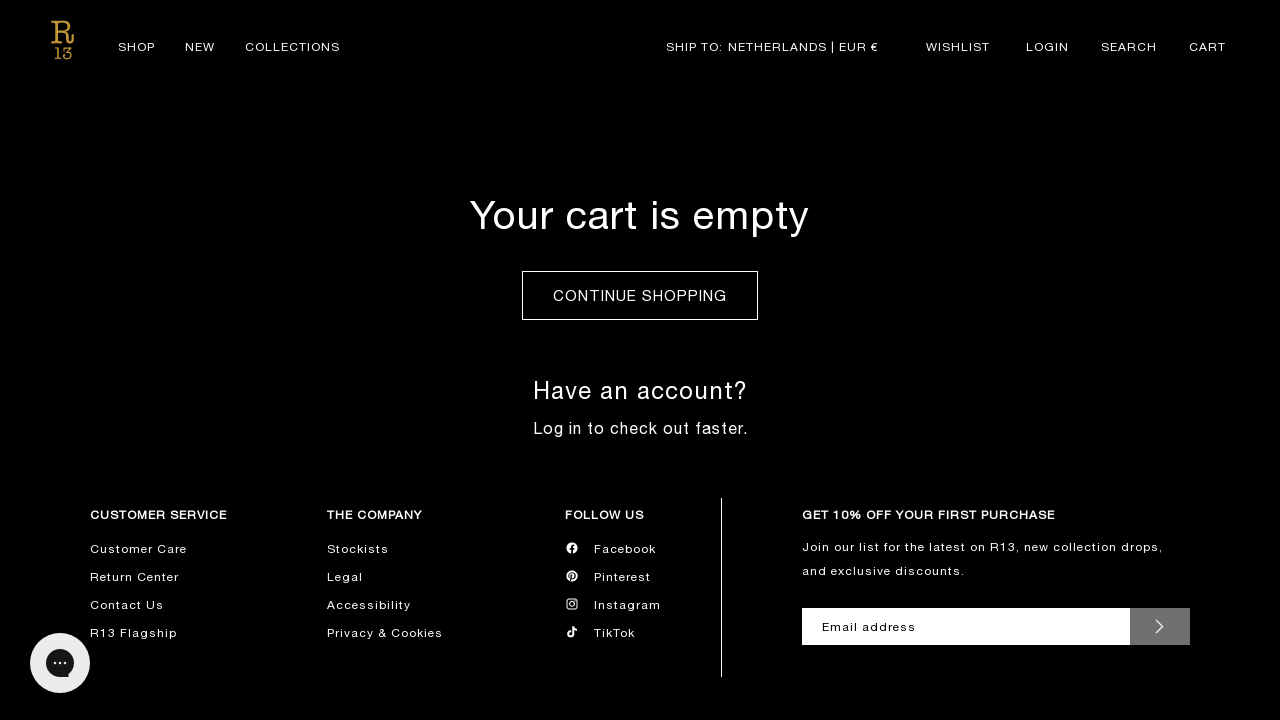

--- FILE ---
content_type: text/css
request_url: https://www.r13.com/cdn/shop/t/358/assets/new.css?v=125319422813377211971769681303
body_size: 5054
content:
.quick-add-modal__content .product__info-wrapper.grid__item .product__title h1 span{display:block;font-style:italic;margin:5px 0;font-size:18px;line-height:18px;font-weight:400;text-transform:capitalize}.quick-add-modal__content .product__info-wrapper.grid__item .price-item{font-family:Helvetica Neue!important;color:var(--color-1);font-weight:400;font-size:13px}.quick-add-modal__content .product__info-wrapper.grid__item .price__sale span s{color:#000}.quick-add-modal__content .product__info-wrapper.grid__item .price__sale span.price-item--last{color:red!important}.quick-add-modal .quick-add-modal__content-info .product-short-description-quick-view p,.quick-add-modal .quick-add-modal__content-info .product-short-description-quick-view p span{font-weight:600;font-size:17px}.quick-add-modal .quick-add-modal__content-info .product-short-description-quick-view p a{color:#000;font-weight:600;font-size:12px;margin-top:20px;display:block}.quick-add-modal button.add-to-wishlist:hover{border:1px solid #9d9d9d}.quick-add-modal .price.price--large.price--on-sale.price--show-badge{margin-top:12px!important;font-size:17px}.quick-add-modal variant-selects fieldset{max-height:35px;margin:0 0 15px}.quick-add-modal .page-width_product .product__info-wrapper.grid__item{margin-top:0}.quick-add-modal variant-selects fieldset{max-height:max-content}quick-add-modal .product__column-sticky .custom-text{display:none!important}quick-add-modal .product__column-sticky .product-form{margin:0rem 0}quick-add-modal .product:not(.featured-product) .product__view-details{text-transform:capitalize}#stockist-widget .stockist-result-list ul>li.stockist-result.stockist-selected{border-left-color:#fff!important}#stockist-widget .stockist-result-distance{color:#fff}.loop-onstore{z-index:2!important}body .swym-ui-component .swym-sfl-list-empty-content .swym-sfl-list-empty-text{font-size:18px}body .swym-ui-component.swym-wishlist-page .swym-sfl-tab-container .swym-sfl-list-view .swym-sfl-list-heading .swym-sfl-action-button .swym-sfl-add-all-to-cart-btn.swym-disabled,.style-with .style-with-button.add_to_cart[disabled]{display:none}.customm-page\.customer-care-pages a[title=cms-pages-button],.customm-page\.shipping-returns-pages a[title=cms-pages-button]{text-decoration:none}@media (max-width: 767px){.quick-add-modal .page-width_product{background-color:#fff}}@media screen and (min-width: 767px) and (max-width:991px){.quick-add-modal__content ul .product__modal-opener .product__media{padding-top:40rem!important}body .quick-add-modal__content-info .product__info-wrapper.grid__item{text-align:center;padding:35px!important}}body.index-page sticky-header header.header{position:absolute}body.customm-search sticky-header header.header,body.customm-cart sticky-header header.header,body.customm-404.gradient.swym-ready.swym-buttons-loaded sticky-header header.header,body.customm-blog.gradient.swym-ready.swym-buttons-loaded sticky-header header.header,body.customm-article.gradient.swym-ready.swym-buttons-loaded sticky-header header.header{position:relative}.active-header a#cart-icon-bubble .cart-count-bubble span{color:var(--color-1)}body.gradient.swym-ready.swym-wishlist-container-rendered.swym-buttons-loaded .swym-ui-component .swym-empty-wishlist-container .swym-empty-wishlist-title,body.gradient.swym-ready.swym-wishlist-container-rendered.swym-buttons-loaded .swym-ui-component .swym-sfl-list-empty-content .swym-sfl-list-empty-text{color:var(--color-2)}body.gradient.swym-ready.swym-wishlist-container-rendered.swym-buttons-loaded .swym-ui-component .swym-htc-tabs .swym-htc-tab-item{text-transform:uppercase}body.gradient.swym-ready.swym-wishlist-container-rendered.swym-buttons-loaded .template-search__results .product-grid .card .card__badge.right{display:none}body.swym-wishlist-container-rendered #MainContent .page-width--narrow{padding:0}body.swym-wishlist-container-rendered #MainContent .page-width{padding-top:50px;padding-bottom:50px;width:100%;max-width:100%}body.gradient.swym-ready.swym-wishlist-container-rendered.swym-buttons-loaded .swym-ui-component.swym-wishlist-page .swym-wishlist-detail .swym-wishlist-detail-separator,body.gradient.swym-ready.swym-wishlist-container-rendered.swym-buttons-loaded .swym-ui-component .swym-wishlist-grid .swym-wishlist-item .swym-product-price,body.gradient.swym-ready.swym-wishlist-container-rendered.swym-buttons-loaded .swym-ui-component .swym-wishlist-grid .swym-wishlist-item .swym-variant-title,body.swym-wishlist-container-rendered #MainContent .page-width .main-page-title{display:none}body.gradient.swym-ready.swym-wishlist-container-rendered.swym-buttons-loaded .swym-ui-component .swym-wishlist-grid .swym-wishlist-item .swym-add-to-cart-btn.swym-disabled{transition:all .3s linear;background-color:transparent!important;margin-bottom:0;opacity:1}body.gradient.swym-ready.swym-wishlist-container-rendered.swym-buttons-loaded .swym-ui-component.swym-wishlist-page .swym-wishlist-container-title-bar .swym-wishlist-main-title,body.gradient.swym-ready.swym-wishlist-container-rendered.swym-buttons-loaded .swym-ui-component.swym-wishlist-page .swym-wishlist-container-title-bar .swym-user-login-status,body.gradient.swym-ready.swym-wishlist-container-rendered.swym-buttons-loaded .swym-ui-component .swym-wishlist-grid .swym-wishlist-item .swym-title,body.gradient.swym-ready.swym-wishlist-container-rendered.swym-buttons-loaded .swym-ui-component.swym-wishlist-page .swym-sfl-tab-container .swym-sfl-list-view .swym-sfl-layout-grid .swym-sfl-card-product-item .swym-sfl-list-item-title,body.gradient.swym-ready.swym-wishlist-container-rendered.swym-buttons-loaded .swym-ui-component .swym-wishlist-grid .swym-wishlist-item .swym-variant-title,body.gradient.swym-ready.swym-wishlist-container-rendered.swym-buttons-loaded .swym-ui-component .swym-product-price .swym-product-original-price,body.gradient.swym-ready.swym-wishlist-container-rendered.swym-buttons-loaded .swym-ui-component.swym-wishlist-page .swym-sfl-tab-container .swym-sfl-list-view .swym-sfl-list-heading .swym-sfl-title,body.gradient.swym-ready.swym-wishlist-container-rendered.swym-buttons-loaded .swym-ui-component .swym-wishlist-grid .swym-wishlist-item .swym-product-price,body.gradient.swym-ready.swym-wishlist-container-rendered.swym-buttons-loaded .swym-ui-component .swym-htc-tabs .swym-htc-tab-item{color:var(--swym-remind-cta-text-color)}body.gradient.swym-ready.swym-wishlist-container-rendered.swym-buttons-loaded .swym-ui-component .swym-htc-tabs .swym-htc-tab-item.swym-selected{color:var(--color-1);display:flex;justify-content:center;align-items:center;background:var(--color-2)}body.gradient.swym-ready.swym-wishlist-container-rendered.swym-buttons-loaded .swym-ui-component .swym-simple-wishlist-container .swym-simple-wishlist-container-content .swym-wishlist-detail .swym-wishlist-detail-header{display:none}body.gradient.swym-ready.swym-wishlist-container-rendered.swym-buttons-loaded .swym-ui-component .swym-wishlist-detail-content{margin-top:40px}body.gradient.swym-ready.swym-wishlist-container-rendered.swym-buttons-loaded .swym-ui-component .swym-wishlist-grid .swym-wishlist-image-wrapper img,body.gradient.swym-ready.swym-wishlist-container-rendered.swym-buttons-loaded .swym-ui-component .swym-wishlist-grid .swym-wishlist-image-wrapper{height:auto}body.gradient.swym-ready.swym-wishlist-container-rendered.swym-buttons-loaded .swym-ui-component .swym-wishlist-grid .swym-wishlist-item{background:transparent}body.gradient.swym-ready.swym-wishlist-container-rendered.swym-buttons-loaded .swym-ui-component .swym-wishlist-grid .swym-wishlist-item .swym-title{width:70%;margin:auto;height:70px}body.gradient.swym-ready.swym-wishlist-container-rendered.swym-buttons-loaded .swym-ui-component.swym-wishlist-page .swym-sfl-tab-container .swym-sfl-list-view .swym-sfl-layout-grid .swym-sfl-card-product-item .swym-sfl-add-to-cart-btn,body.gradient.swym-ready.swym-wishlist-container-rendered.swym-buttons-loaded .swym-ui-component .swym-wishlist-grid .swym-wishlist-item .swym-add-to-cart-btn{width:70%;margin:auto auto 0;background-color:transparent;text-transform:capitalize;padding:1rem 0rem;border:1px solid var(--color-2)}body.gradient.swym-ready.swym-wishlist-container-rendered.swym-buttons-loaded .swym-ui-component .swym-wishlist-grid .swym-wishlist-item{border:none;height:100%}body.gradient.swym-ready.swym-wishlist-container-rendered.swym-buttons-loaded .swym-ui-component .swym-wishlist-grid .swym-wishlist-image-wrapper img{box-shadow:none;border-radius:0;margin-bottom:0}body.gradient.swym-ready.swym-wishlist-container-rendered.swym-buttons-loaded .swym-ui-component .swym-wishlist-grid .swym-wishlist-item .swym-title,body.gradient.swym-ready.swym-wishlist-container-rendered.swym-buttons-loaded .swym-ui-component.swym-wishlist-page .swym-sfl-tab-container .swym-sfl-list-view .swym-sfl-layout-grid .swym-sfl-card-product-item .swym-sfl-list-item-title,body.gradient.swym-ready.swym-wishlist-container-rendered.swym-buttons-loaded .swym-ui-component .swym-wishlist-grid .swym-wishlist-item .swym-product-price,body.gradient.swym-ready.swym-wishlist-container-rendered.swym-buttons-loaded .swym-ui-component .swym-wishlist-grid .swym-wishlist-item .swym-variant-title,body.gradient.swym-ready.swym-wishlist-container-rendered.swym-buttons-loaded .swym-ui-component .swym-is-button{justify-content:center;text-align:center}body.gradient.swym-ready.swym-wishlist-container-rendered.swym-buttons-loaded .swym-ui-component .swym-htc-tabs{border:1px solid var(--color-2)}body.gradient.swym-ready.swym-wishlist-container-rendered.swym-buttons-loaded .swym-ui-component.swym-wishlist-page .swym-sfl-tab-container .swym-sfl-list-view .swym-sfl-layout-grid .swym-sfl-card-product-item .swym-sfl-list-item-title,body.gradient.swym-ready.swym-wishlist-container-rendered.swym-buttons-loaded .swym-ui-component .swym-wishlist-grid .swym-wishlist-item .swym-title{white-space:normal;margin-bottom:30px;margin-top:30px}body.gradient.swym-ready.swym-wishlist-container-rendered.swym-buttons-loaded button.swym-button.disabled,body.gradient.swym-ready.swym-wishlist-container-rendered.swym-buttons-loaded button.swym-button:disabled{opacity:.8}body.gradient.swym-ready.swym-wishlist-container-rendered.swym-buttons-loaded .swym-ui-component .swym-delete-btn .swym-icon:before,body.gradient.swym-ready.swym-wishlist-container-rendered.swym-buttons-loaded .swym-ui-component .swym-wishlist-grid .swym-wishlist-item .swym-delete-btn .swym-icon:before{color:var(--color-1);padding:3px}body.gradient.swym-ready.swym-wishlist-container-rendered.swym-buttons-loaded .swym-ui-component.swym-wishlist-page .swym-sfl-tab-container .swym-sfl-list-view .swym-sfl-layout-grid .swym-sfl-card-product-item .swym-sfl-image-wrapper .swym-sfl-image{border:none;border-radius:0}body.gradient.swym-ready.swym-wishlist-container-rendered.swym-buttons-loaded .swym-ui-component .swym-wishlist-grid .swym-wishlist-image-wrapper img{border:none}body.gradient.swym-ready.swym-wishlist-container-rendered.swym-buttons-loaded .swym-ui-component .swym-wishlist-grid .swym-wishlist-item .swym-add-to-cart-btn{margin-bottom:0}body.gradient.swym-ready.swym-wishlist-container-rendered.swym-buttons-loaded .swym-ui-component.swym-wishlist-page .swym-sfl-tab-container .swym-sfl-list-view .swym-sfl-layout-grid{row-gap:5rem;max-width:100%}body.gradient.swym-ready.swym-wishlist-container-rendered.swym-buttons-loaded .swym-ui-component.swym-wishlist-page .swym-sfl-tab-container .swym-sfl-list-view .swym-sfl-layout-grid .swym-sfl-card-product-item{margin:0}body.gradient.swym-ready.swym-wishlist-container-rendered.swym-buttons-loaded .swym-ui-component.swym-wishlist-page .swym-sfl-tab-container .swym-sfl-list-view .swym-sfl-layout-grid .swym-sfl-card-product-item .swym-sfl-price{display:none}body.gradient.swym-ready.swym-wishlist-container-rendered.swym-buttons-loaded .swym-ui-component.swym-wishlist-page .swym-sfl-tab-container .swym-sfl-list-view .swym-sfl-layout-grid .swym-sfl-card-product-item{width:25%}body.gradient.swym-ready.swym-wishlist-container-rendered.swym-buttons-loaded .swym-ui-component.swym-wishlist-page .swym-sfl-tab-container .swym-sfl-list-view .swym-sfl-list-heading{padding:17px 5rem}body.gradient.swym-ready.swym-wishlist-container-rendered.swym-buttons-loaded .swym-ui-component.swym-wishlist-page .swym-sfl-tab-container .swym-sfl-list-view .swym-sfl-layout-grid .swym-sfl-card-product-item .swym-sfl-image-wrapper,body.gradient.swym-ready.swym-wishlist-container-rendered.swym-buttons-loaded .swym-ui-component .swym-sfl-layout-grid .swym-sfl-card-product-item .swym-sfl-image-wrapper{max-height:fit-content;height:auto}body.gradient.swym-ready.swym-wishlist-container-rendered.swym-buttons-loaded .swym-share-sfl-btn{color:var(--color-2)}@media screen and (min-width:1180px){body.gradient.swym-ready.swym-wishlist-container-rendered.swym-buttons-loaded .swym-ui-component.swym-wishlist-page .swym-wishlist-container-title-bar,body.gradient.swym-ready.swym-wishlist-container-rendered.swym-buttons-loaded .swym-ui-component .swym-htc-tabs{max-width:1180px;margin:auto}body.gradient.swym-ready.swym-wishlist-container-rendered.swym-buttons-loaded .swym-ui-component.swym-wishlist-page,body.gradient.swym-ready.swym-wishlist-container-rendered.swym-buttons-loaded .swym-ui-component.swym-wishlist-page .swym-sfl-tab-container .swym-sfl-list-view{max-width:100%}}@media screen and (max-width:1180px){body.gradient.swym-ready.swym-wishlist-container-rendered.swym-buttons-loaded .swym-ui-component.swym-wishlist-page .swym-wishlist-container-title-bar,body.gradient.swym-ready.swym-wishlist-container-rendered.swym-buttons-loaded .swym-ui-component .swym-htc-tabs{margin-right:2rem;margin-left:2rem}body.gradient.swym-ready.swym-wishlist-container-rendered.swym-buttons-loaded .swym-ui-component.swym-wishlist-page{max-width:100%}}@media screen and (min-width:992px){body.gradient.swym-ready.swym-wishlist-container-rendered.swym-buttons-loaded .swym-ui-component .swym-wishlist-grid{max-width:1920px;row-gap:0px}body.gradient.swym-ready.swym-wishlist-container-rendered.swym-buttons-loaded .swym-ui-component .swym-wishlist-grid li{margin:0;width:25%}}@media screen and (max-width:991px){body.gradient.swym-ready.swym-wishlist-container-rendered.swym-buttons-loaded .swym-ui-component .swym-htc-tabs .swym-htc-tab-item{font-size:14px}body.gradient.swym-ready.swym-wishlist-container-rendered.swym-buttons-loaded .swym-ui-component.swym-wishlist-page .swym-sfl-tab-container .swym-sfl-list-view .swym-sfl-layout-grid{padding:0}body.gradient.swym-ready.swym-wishlist-container-rendered.swym-buttons-loaded .swym-ui-component .swym-wishlist-grid .swym-wishlist-image-wrapper{max-height:100%}body.gradient.swym-ready.swym-wishlist-container-rendered.swym-buttons-loaded .swym-ui-component.swym-wishlist-page .swym-sfl-tab-container .swym-sfl-list-view .swym-sfl-layout-grid,body.gradient.swym-ready.swym-wishlist-container-rendered.swym-buttons-loaded .swym-ui-component .swym-wishlist-grid{padding:0;row-gap:0rem}body.gradient.swym-ready.swym-wishlist-container-rendered.swym-buttons-loaded .swym-ui-component.swym-wishlist-page .swym-sfl-tab-container .swym-sfl-list-view .swym-sfl-layout-grid .swym-sfl-card-product-item,body.gradient.swym-ready.swym-wishlist-container-rendered.swym-buttons-loaded .swym-ui-component .swym-wishlist-grid li{margin:0;width:50%}body.gradient.swym-ready.swym-wishlist-container-rendered.swym-buttons-loaded .swym-ui-component .swym-wishlist-grid li:nth-child(2n){margin:0}}@media only screen and (max-width: 900px){body.gradient.swym-ready.swym-wishlist-container-rendered.swym-buttons-loaded .swym-ui-component.swym-wishlist-page .swym-sfl-tab-container .swym-sfl-list-view .swym-sfl-layout-grid .swym-sfl-card-product-item:nth-child(2n){margin:0}}@media screen and (min-width:1180px){body.gradient.swym-ready.swym-wishlist-container-rendered.swym-buttons-loaded .swym-ui-component.swym-wishlist-page .swym-sfl-tab-container .swym-sfl-list-view .swym-sfl-list-heading{max-width:1180px;margin:auto;justify-content:space-between;width:100%;padding:3rem 0}}@media screen and (max-width:1179px){body.gradient.swym-ready.swym-wishlist-container-rendered.swym-buttons-loaded .swym-ui-component.swym-wishlist-page .swym-sfl-tab-container .swym-sfl-list-view .swym-sfl-list-heading{padding:3rem 2rem}body.gradient.swym-ready.swym-wishlist-container-rendered.swym-buttons-loaded .swym-ui-component.swym-wishlist-page .swym-sfl-tab-container .swym-sfl-list-view .swym-sfl-list-heading .swym-sfl-action-button{justify-content:flex-end}}body .predictive-search__item--term:hover{color:var(--color-1);text-decoration:underline}body .predictive-search__item--term{transition:all .3s linear}body .predictive-search{box-shadow:none}body details[open] .modal-overlay{display:contents}body .search-modal__content.search-modal__content-bottom button.search-modal__close-button.modal__close-button.link.link--text.focus-inset{display:none!important}body .predictive-search{margin-top:0rem;background:var(--color-2)!important}body .predictive-search #predictive-search-results{border:2px solid}body .predictive-search__item-content .price__regular,.predictive-search__item-heading,body .active-header .header__icons.header__icons--localization.header-localization ul li a,body .predictive-search__item-query-result mark,.predictive-search__item--term .icon-arrow,body .predictive-search__item{color:var(--color-1)}body .search-modal.modal__content.gradient{top:55px}@media (max-width: 749px){body .predictive-search,.predictive-search{margin-top:0rem}body .search-modal.modal__content.gradient{top:50px}.search-modal.modal__content.gradient{top:0;min-height:87px}.search-modal__form{width:100%}}body.customm-search.gradient.swym-ready.swym-buttons-loaded .template-search facet-filters-form.facets.small-hide{display:block}body.customm-search.gradient.swym-ready.swym-buttons-loaded .template-search .facets__summary,body.customm-search.gradient.swym-ready.swym-buttons-loaded .template-search .facets__form{margin-bottom:0}body.customm-search.gradient.swym-ready.swym-buttons-loaded .template-search .facets__heading{margin:0 2rem}body.customm-search.gradient.swym-ready.swym-buttons-loaded .template-search__header h1{color:var(--color-2)}body.customm-search.gradient.swym-ready.swym-buttons-loaded .template-search .facets-wrapper{margin-bottom:5rem}body.customm-search.gradient.swym-ready.swym-buttons-loaded .template-search facet-filters-form.facets.small-hide{background:var(--color-2);padding:1rem}body.customm-search.gradient.swym-ready.swym-buttons-loaded .template-search menu-drawer.mobile-facets__wrapper span,body.customm-search.gradient.swym-ready.swym-buttons-loaded .template-search .facets-container details.menu-opening .mobile-facets__close .svg-wrapper{color:var(--color-1)}body.customm-search.gradient.swym-ready.swym-buttons-loaded .mobile-facets__summary>div span{margin-left:0}body.customm-search.gradient.swym-ready.swym-buttons-loaded menu-drawer.mobile-facets__wrapper span.mobile-facets__close,body.customm-search.gradient.swym-ready.swym-buttons-loaded .facets-container details.menu-opening .mobile-facets__close .svg-wrapper svg,body.customm-search.gradient.swym-ready.swym-buttons-loaded .facets-container details.menu-opening .mobile-facets__close{height:15px;width:15px}body.customm-search.gradient.swym-ready.swym-buttons-loaded .facets-container .mobile-facets__wrapper .mobile-facets__disclosure facet-filters-form .mobile-facets__inner{max-width:25rem}body.customm-search.gradient.swym-ready.swym-buttons-loaded .facets-container .mobile-facets__wrapper .mobile-facets__disclosure facet-filters-form .mobile-facets__inner .mobile-facets__main .mobile-facets__footer .button--primary{min-width:10rem;color:var(--color-2);min-height:2rem}body.customm-search.gradient.swym-ready.swym-buttons-loaded .facets-container .mobile-facets__sort .select__select{height:2rem}body.customm-search.gradient.swym-ready.swym-buttons-loaded .facets-container .mobile-facets__wrapper .mobile-facets__disclosure facet-filters-form .mobile-facets__inner .mobile-facets__main .mobile-facets__footer{background-color:rgba(var(--color-foreground),.7)}body.customm-search.gradient.swym-ready.swym-buttons-loaded .mobile-facets__summary>div span.svg-wrapper{top:calc(50% - .4rem);right:15px}body.customm-search.gradient.swym-ready.swym-buttons-loaded .mobile-facets__sort label{flex-shrink:0;font-size:14px;font-family:Helvetica Neue;text-transform:uppercase;color:var(--color-2)}@media screen and (min-width: 989px){body.customm-search.gradient.swym-ready.swym-buttons-loaded .template-search .facets-container{background:var(--color-2)}body.customm-search.gradient.swym-ready.swym-buttons-loaded .template-search .facets-container{padding:1rem 2rem}}.drawer__footer .cart__ctas a.button{width:100%}body.customm-index.index-page.gradient.swym-ready.swym-buttons-loaded.overflow-hidden .cart__login-paragraph a{color:var(--color-2)}.customer:not(.account):not(.order){margin-bottom:6rem;margin-top:6rem;background-color:var(--color-1)}.login a,.customer:not(.account):not(.order) h1{color:var(--color-2)}.customer a:hover{color:var(--color-2)}.customer button{border:1px solid #fff!important;font-size:18px;text-transform:uppercase;opacity:1;color:#fff}.customer button:before,.customer button:after{box-shadow:none}.customer button:hover{color:#000!important;background-color:#fff}.customer input,.customer label{font-family:Helvetica Neue,sans-serif}.cart__login-paragraph a{color:var(--color-2)}.cart__login-paragraph a:hover{color:var(--color-2);text-decoration:underline}body.customm-page.gradient.swym-ready.swym-buttons-loaded .page-width--narrow{padding:4rem 0;max-width:90%}body.customm-page.gradient.swym-ready.swym-buttons-loaded .page-width--narrow .stockist-widget .stockist-horizontal .stockist-side-panel .stockist-powered-by-link,body.customm-page.gradient.swym-ready.swym-buttons-loaded .page-width--narrow .stockist-widget .stockist-horizontal .stockist-side-panel .stockist-result-list .stockist-result-message .stockist-icon,body.customm-page.gradient.swym-ready.swym-buttons-loaded .page-width--narrow .stockist-widget .stockist-horizontal .stockist-side-panel .stockist-result-list .stockist-result-message .stockist-result-message-text{color:var(--color-2)}body.customm-page\.Accessibility.gradient.swym-ready.swym-buttons-loaded .content-for-layout .shopify-section{background-color:var(--color-2)}body.customm-page\.contact.gradient.swym-ready.swym-buttons-loaded .shopify-section .rte .seg-contact p:not(:last-child){margin-bottom:2rem}body.customm-page\.contact.gradient.swym-ready.swym-buttons-loaded .shopify-section .contact__button .button{background-color:var(--color-1)}body.customm-page\.contact.gradient.swym-ready.swym-buttons-loaded .content-for-layout,body.customm-page\.contact.gradient.swym-ready.swym-buttons-loaded .shopify-section{background:var(--color-2)}body.customm-page\.contact.gradient.swym-ready.swym-buttons-loaded .shopify-section .rte{display:grid;grid-template-columns:repeat(1,1fr);gap:20px}body.customm-page\.contact.gradient.swym-ready.swym-buttons-loaded .shopify-section .rte>*:first-child{margin-bottom:0}body.customm-page\.contact.gradient.swym-ready.swym-buttons-loaded .shopify-section .rte p{margin:0;border:2px solid var(--color-1);padding:2rem;color:var(--color-1)}body.customm-page\.contact.gradient.swym-ready.swym-buttons-loaded .shopify-section .rte p strong a,body.customm-page\.contact.gradient.swym-ready.swym-buttons-loaded .shopify-section .rte a,body.customm-page\.contact.gradient.swym-ready.swym-buttons-loaded .shopify-section .rte p strong{color:var(--color-1)}@media screen and (min-width:1200px){body.customm-page\.contact.gradient.swym-ready.swym-buttons-loaded .shopify-section .rte{grid-template-columns:repeat(3,1fr)}}@media screen and (max-width:1199px) and (min-width:750px){body.customm-page\.contact.gradient.swym-ready.swym-buttons-loaded .shopify-section .rte{grid-template-columns:repeat(2,1fr)}}.collapsible-content .collapsible-content__wrapper.customero .pages_policy .pages-answers p{margin-top:0}.collapsible-content .collapsible-content__wrapper.customero .pages_policy .pages-question{font-weight:800;transition:all .3s linear;position:relative;-webkit-font-smoothing:antialiased}.collapsible-content .collapsible-content__wrapper.customero .pages_policy .pages-question:hover,.collapsible-content .collapsible-content__wrapper.customero .pages_policy .pages-question.active{font-weight:600;text-decoration:underline;position:relative;-webkit-font-smoothing:antialiased;text-underline-offset:5px}.collapsible-content .collapsible-content__wrapper.customero .pages_policy p a:hover{text-decoration-style:double}.collapsible-content .collapsible-content__wrapper.customero .pages_policy p a{transition:all .3s linear;display:inline-flex;color:var(--color-2);padding:1rem 3rem;background-color:#000;border-radius:100vw;margin-top:2rem;margin-bottom:2rem}.collapsible-content .collapsible-content__wrapper.customero .pages_policy p strong{font-weight:800;-webkit-font-smoothing:antialiased}.collapsible-content .collapsible-content__wrapper.customero .pages_policy p{font-size:14px;margin-top:0}.collapsible-content .collapsible-content__wrapper.customero .pages_policy .pages-answers p,body.customm-page\.Accessibility.gradient.swym-ready.swym-buttons-loaded #MainContent .shopify-section p{font-size:14px}body.customm-page\.Accessibility.gradient.swym-ready.swym-buttons-loaded #MainContent .shopify-section p strong{font-weight:600;-webkit-font-smoothing:antialiased}@media screen and (min-width:750px) and (max-width:1599px){body.customm-page.gradient.swym-ready.swym-buttons-loaded .shopify-section .inner-page-wrappper,body.customm-page\.Accessibility.gradient.swym-ready.swym-buttons-loaded .shopify-section .inner-page-wrappper{padding:50px 100px 100px}body.customm-page\.Accessibility.gradient.swym-ready.swym-buttons-loaded .shopify-section .inner-page-wrappper{padding-left:5rem;padding-right:5rem}body.customm-page\.contact.gradient.swym-ready.swym-buttons-loaded .shopify-section .inner-page-wrappper{padding:16rem 5rem 0}body .shopify-section.section .inner-page-wrappper{padding:0}body .shopify-section.section .page-wrappper{padding:10rem 3rem}body.customm-page\.footerwear-page.gradient.swym-ready.swym-buttons-loaded .custom_footwear .banner__content .banner__box .banner__text p,body.customm-page\.footerwear-page.gradient.swym-ready.swym-buttons-loaded .custom_footwear .banner__content .banner__box .banner__buttons .button{font-size:18px}}@media (min-width:1600px){body.customm-page\.footerwear-page.gradient.swym-ready.swym-buttons-loaded .custom_footwear .banner__content .banner__box h2.banner__heading{font-size:54px}.collapsible-content .collapsible-content__wrapper.customero .pages_policy p{font-size:16px;margin-top:0}.collapsible-content .collapsible-content__wrapper.customero .pages_policy .pages-answers p,body.customm-page\.Accessibility.gradient.swym-ready.swym-buttons-loaded #MainContent .shopify-section p{font-size:16px}body.customm-page\.footerwear-page.gradient.swym-ready.swym-buttons-loaded .custom_footwear .banner__content .banner__box .banner__text p{font-size:21px}body.customm-page\.footerwear-page.gradient.swym-ready.swym-buttons-loaded .custom_footwear .banner__content .banner__box .banner__buttons .button{font-size:20px}}@media screen and (max-width:750px){.customm-collection .active-facets.active-facets-mobile.medium-hide.large-up-hide{display:none!important}.collapsible-content .collapsible-content__wrapper.customero{padding-top:50px;padding-bottom:50px}}body.customm-page\.contact.gradient.swym-ready.swym-buttons-loaded .content-for-layout .main-page-title{font-size:30px}body.customm-page\.Accessibility.gradient.swym-ready.swym-buttons-loaded #MainContent .shopify-section{background-color:var(--color-2)}body.customm-page\.Accessibility.gradient.swym-ready.swym-buttons-loaded .page-width .main-page-title{display:none}.customm-page\.shipping-returns-pages .collapsible-content .collapsible-content__wrapper.customero .pages_policy p a[title=cms-pages-link-without-style]{background-color:#fff;color:#000000bf;padding:0;margin:0;text-decoration:none}.swiper-pagination-clickable .swiper-pagination-bullet{background-color:var(--color-2)}.gallery-home.section .block img{cursor:pointer}.blog-articles .article-card .card__information{display:block}article.article-template{position:relative;margin-top:5rem;margin-bottom:15rem}.article-template__social-sharing .share-button{display:flex;justify-content:center}.article-template__content h3{font-size:clamp(2rem,1.34rem + 3.3vw,5.3rem)}.article-template header,.article-template__title,.article-template__content h3{color:var(--color-2);text-align:center}.article-post-wrapper-title{margin-top:0;margin-bottom:1rem}.article-post{display:grid}.article-post__item>*{width:100%}.article-post__item .card__content{flex-grow:initial}.article-post-heading.article-post__item--left{text-align:left;margin-bottom:3rem}.article-post-heading.article-post__item--right{text-align:right;margin-bottom:3rem}.article-post-heading.article-post__item--center{text-align:center;margin-bottom:3rem}@media screen and (max-width: 749px){.article-post{grid-column-gap:30px;grid-row-gap:30px}.article-post--mobile{grid-template-columns:repeat(2,minmax(0,1fr))}}@media screen and (min-width: 750px){.article-post{grid-auto-flow:column;grid-column-gap:30px;grid-row-gap:30px;grid-template-columns:repeat(2,minmax(0,1fr))}.article-post__item--collection:only-child,.article-post__item--product:only-child{justify-self:center;max-width:73rem;width:100%}}.article-post__item:nth-child(3n-2):last-child{grid-column:1 / span 3}.article-post-card{height:100%;position:relative;border-radius:var(--border-radius);border:var(--border-width) solid rgba(var(--color-foreground),var(--border-opacity));padding:var(--image-padding)}.article-post-card.gradient{transform:perspective(0)}.article-post-card:after{content:"";position:absolute;z-index:-1;border-radius:var(--border-radius);box-shadow:var(--shadow-horizontal-offset) var(--shadow-vertical-offset) var(--shadow-blur-radius) rgba(var(--color-shadow),var(--shadow-opacity));width:calc(var(--border-width) * 2 + 100%);height:calc(var(--border-width) * 2 + 100%);top:calc(var(--border-width) * -1);left:calc(var(--border-width) * -1)}.article-post-card .media{height:100%;overflow:hidden;border-radius:calc(var(--border-radius) - var(--border-width) - var(--image-padding))}.article-post-card .deferred-media{height:100%;overflow:visible}.article-post-card__link{display:block;height:100%}.article-post-card .deferred-media__poster{background-color:transparent;border:0}.article-post-card .deferred-media__poster:after{content:"";position:absolute;z-index:1;outline-offset:.3rem;bottom:calc(var(--border-width) * -1);left:calc(var(--border-width) * -1);right:calc(var(--border-width) * -1);top:calc(var(--border-width) * -1)}.article-post-card .deferred-media__poster:focus:after{box-shadow:0 0 0 .3rem rgb(var(--color-background)),0 0 .5rem .4rem rgba(var(--color-foreground),.3);outline:.2rem solid rgba(var(--color-foreground),.5)}.article-post-card .deferred-media__poster:focus-visible:after{box-shadow:0 0 0 .3rem rgb(var(--color-background)),0 0 .5rem .4rem rgba(var(--color-foreground),.3);outline:.2rem solid rgba(var(--color-foreground),.5)}.article-post-card .deferred-media__poster:focus:not(:focus-visible),.article-post-card .deferred-media__poster:focus:not(:focus-visible):after{outline:none;box-shadow:none}.article-post-card .deferred-media__poster:focus{outline:none;box-shadow:none}.blog-articles .card-wrapper .card.article-card .card__inner .card__content{display:none}.blog-articles .card-wrapper .card.article-card .card__content{padding:2rem 0}.blog-articles .card-wrapper .card.article-card .card__content .card__information .card__heading{order:1}.blog-articles .card-wrapper .card.article-card .card__content .card__information{display:flex;flex-direction:column;padding:0}.blog-articles .card-wrapper .card.article-card .card__content .card__information .article-card__excerpt,body.customm-page.gradient.swym-ready.swym-buttons-loaded .page-width--narrow .main-page-title{display:none}.menu-drawer .list-social .list-social__item .list-social__link .svg-wrapper .icon.icon-tiktok{position:unset}.predictive-search--search-template{z-index:2}.menu-drawer__localization.header-localization .disclosure__list-wrapper.country-selector .country-filter{display:none}.header__icons a.header__icon,a#cart-icon-bubble .cart-count-bubble span{color:var(--color-2)}body .header .predictive-search{background-color:var(--color-2)}.customm-product\.gift-product .product.product--small.product--left.product--stacked.product--mobile-columns.grid.grid--1-col.grid--2-col-tablet .product__info-wrapper.grid__item h1{font-weight:500}.recipient-form>input[type=checkbox]:checked~.recipient-fields{margin-top:4rem}.recipient-form .recipient-fields__field{margin:0 0 2rem}body.customm-collection.gradient.swym-ready.swym-buttons-loaded.overflow-hidden-mobile .section-header.shopify-section-group-header-group{z-index:1}#MainContent menu-drawer.mobile-facets__wrapper .mobile-facets__footer .mobile-facets__clear-wrapper{background-color:var(--color-2)}#MainContent menu-drawer.mobile-facets__wrapper .mobile-facets__footer .button.button--primary{transition:all .3s linear;border:1px solid var(--color-2)}#MainContent menu-drawer.mobile-facets__wrapper .mobile-facets__footer .button.button--primary:hover{border:3px solid var(--color-2)}menu-drawer.mobile-facets__wrapper span ..icon-arrow,details.menu-opening .mobile-facets__close .svg-wrapper svg{color:var(--color-2)}menu-drawer.mobile-facets__wrapper span{margin-left:0;color:var(--color-2)}body #checkout{background-color:var(--color-2);transition:all .3s linear;color:var(--color-1)}body.customm-product\.gift-product.gradient.swym-ready.swym-ebiz-crave-1363.swym-ebiz-crave-1363-icon.swym-buttons-loaded.tdf-product-page .page-width{max-width:100%}body svg.icon.icon-tiktok{position:unset}.customer.svb .recipient-form{max-width:100%}.recipient-form>input[type=checkbox]:checked~.recipient-fields .recipient-fields-name{opacity:1;color:var(--color-2)}.js .recipient-email-label.required{display:inline;opacity:1;text-transform:capitalize}.customm-product\.gift-product recipient-form p.product-form-new{line-height:33px}body.customm-cart.gradient.swym-ready.swym-buttons-loaded .swym-ui-component .swym-sfl-add-to-cart-btn{width:80%;margin:auto;margin-top:2rem}body.customm-cart.gradient.swym-ready.swym-buttons-loaded .swym-ui-component .swym-sfl-list-item-title,body.customm-cart.gradient.swym-ready.swym-buttons-loaded .swym-ui-component .swym-sfl-price{display:none}body.customm-cart.gradient.swym-ready.swym-buttons-loaded .swym-ui-component .swym-save-for-later-list-view .swym-sfl-list-view .swym-sfl-layout-grid{gap:0}body.customm-cart.gradient.swym-ready.swym-buttons-loaded .swym-ui-component .swym-sfl-container-view .swym-sfl-list-heading{padding-right:3rem}body.customm-cart.gradient.swym-ready.swym-buttons-loaded .swym-ui-component .swym-sfl-layout-grid .swym-sfl-card-product-item .swym-sfl-image-wrapper{max-height:100%}@media screen and (max-width: 749px){.disclosure__list.country-selector__list{margin-top:5rem}.recipient-form>input[type=checkbox]:checked~.recipient-fields .recipient-fields-name{margin-bottom:0}}@media (max-width: 767px){aside#main-collection-filters{z-index:1}}@media (min-width: 767px){body.customm-cart.gradient.swym-ready.swym-buttons-loaded .swym-ui-component .swym-sfl-layout-grid .swym-sfl-card-product-item{width:25%}}@media only screen and (max-width: 900px){body.customm-cart.gradient.swym-ready.swym-buttons-loaded .swym-ui-component .swym-sfl-layout-grid .swym-sfl-card-product-item .swym-sfl-image-wrapper{height:auto;overflow:hidden;flex-grow:unset}}body .quick-add-modal__content-info .product-form__input .form__label{color:rgb(var(--color-link))}body.customm-page\.faqs-pages.gradient.swym-ready.swym-buttons-loaded .collapsible-content .collapsible-content__wrapper.customero{padding-top:100px;padding-bottom:100px}.customm-cart .totals__total-value{color:#fff;font-weight:500}@media screen and (max-width:750px){.collapsible-wrapper .page-width{padding:0 3rem}body.customm-page\.faqs-pages.gradient.swym-ready.swym-buttons-loaded .collapsible-content .collapsible-content__wrapper.customero{padding-top:50px;padding-bottom:50px}body.customm-page.gradient.swym-ready.swym-buttons-loaded .shopify-section .inner-page-wrappper,body.customm-page\.Accessibility.gradient.swym-ready.swym-buttons-loaded .shopify-section .inner-page-wrappper{padding:50px 3rem}body.customm-page\.contact.gradient.swym-ready.swym-buttons-loaded .shopify-section .inner-page-wrappper{padding:6rem 1rem 0}body .shopify-section.section .inner-page-wrappper{padding:4rem 3rem}body .shopify-section.section .page-wrappper{padding:10rem 3rem}}#stockist-widget .stockist-result-message .stockist-icon,#stockist-widget .stockist-result-message .stockist-result-message-text{color:var(--color-2)}body.customm-page\.customer-care-pages.gradient.swym-ready.swym-buttons-loaded #shopify-section-template--18064922804393__main h1.main-page-title,body.customm-page\.shipping-returns-pages.gradient.swym-ready.swym-buttons-loaded #shopify-section-template--18064928276649__main h1.main-page-title,body.customm-page\.faqs-pages.gradient.swym-ready.swym-buttons-loaded #shopify-section-template--18067436241065__main h1.main-page-title,body.customm-page\.legal-pages.gradient.swym-ready.swym-buttons-loaded #shopify-section-template--18067733774505__main h1.main-page-title,body.customm-page\.privacy-policy-pages.gradient.swym-ready.swym-buttons-loaded #shopify-section-template--18067745505449__main h1.main-page-title{display:none}body.customm-page\.Accessibility.gradient.swym-ready.swym-buttons-loaded{background-color:var(--color-2)!important}body.customm-page.gradient.swym-ready.swym-buttons-loaded .section-template--17827209412777__main-padding .main-page-title{display:none}.template-404 p{color:var(--color-2);font-size:3rem;margin-bottom:0}.template-404 .title{color:var(--color-2);font-size:3rem;margin-top:0}.template-404 a{color:var(--color-1)}body.swym-wishlist-container-rendered #swym-wishlist-render-container{background-color:#000}body.swym-wishlist-container-rendered div.swym-wishlist-main-title{visibility:hidden!important}.template-search form.search .field .field__input:not(:placeholder-shown)~.field__label,.template-search form.search .field .field__input:focus~.field__label{font-size:1.4rem;top:calc(.5rem + var(--inputs-border-width))}.template-search form.search .field .search__input.field__input{height:5rem;font-size:2rem}.template-search form.search .field .field__label{top:calc(1.3rem + var(--inputs-border-width))}.template-search form.search .field .field__button{height:5rem}.swym-wishlist-container-rendered button.swym-empty-wishlist-continue-btn.swym-button{border:1px solid #fff!important;font-size:18px;text-transform:capitalize;border-radius:0;font-weight:500;display:inline-block;max-width:390px;width:100%;padding:18px 0;background-color:#000}.swym-wishlist-container-rendered button.swym-empty-wishlist-continue-btn.swym-button:hover{color:#000!important;background-color:#fff;opacity:1}.sr-menu-main>.main-menu-item[open]>summary.header__menu-item{pointer-events:none}body .swym-ui-component .swym-sfl-list-empty-content .swym-sfl-cart-btn{border:1px solid #fff!important;font-size:18px;text-transform:uppercase;border-radius:0!important;font-weight:500;display:inline-block;max-width:390px;width:100%;padding:18px 0;background-color:#000!important}body .swym-ui-component .swym-sfl-list-empty-content .swym-sfl-cart-btn:hover{color:#000!important;background-color:#fff!important;opacity:1}body .swym-ui-component.swym-wishlist-page .swym-sfl-tab-container .swym-sfl-list-view .swym-sfl-list-heading .swym-sfl-action-button{justify-content:flex-end;width:50%}body .swym-ui-component.swym-wishlist-page .swym-sfl-tab-container .swym-sfl-list-view .swym-sfl-list-heading .swym-sfl-action-button .swym-sfl-add-all-to-cart-btn{border:1px solid #fff!important;font-size:18px!important;text-transform:uppercase;border-radius:0!important;font-weight:500;display:inline-block;max-width:390px;width:100%;padding:18px 0;background-color:#000!important;color:#fff!important}body .swym-ui-component.swym-wishlist-page .swym-sfl-tab-container .swym-sfl-list-view .swym-sfl-list-heading .swym-sfl-action-button .swym-sfl-add-all-to-cart-btn:hover{color:#000!important;background-color:#fff!important;opacity:1}body .swym-ui-component.swym-wishlist-page .swym-sfl-tab-container .swym-sfl-list-view .swym-sfl-layout-grid .swym-sfl-card-product-item,.swym-ui-component .swym-simple-wishlist-container .swym-sfl-tab-container .swym-sfl-list-view .swym-sfl-layout-grid .swym-sfl-card-product-item{background-color:#000!important}body .swym-ui-component.swym-wishlist-page .swym-sfl-tab-container .swym-sfl-list-view .swym-sfl-list-heading .swym-sfl-title{opacity:0!important}.customm-cart button.swym-bg-2.swym-color-4.swym-sfl-add-to-cart-btn.swym-is-button{background:#000;border:1px solid #fff}.customm-cart button.swym-bg-2.swym-color-4.swym-sfl-add-to-cart-btn.swym-is-button:hover{background-color:#fff;color:#000}@media (max-width: 1440px){body .swym-ui-component .swym-empty-wishlist-container .swym-empty-wishlist-title,.swym-wishlist-container-rendered button.swym-empty-wishlist-continue-btn.swym-button,body .swym-ui-component .swym-sfl-list-empty-content .swym-sfl-cart-btn,body .swym-ui-component .swym-sfl-list-empty-content .swym-sfl-list-empty-text{font-size:16px}}@media (max-width: 991px){body .swym-ui-component .swym-empty-wishlist-container .swym-empty-wishlist-title,.swym-wishlist-container-rendered button.swym-empty-wishlist-continue-btn.swym-button,body .swym-ui-component .swym-sfl-list-empty-content .swym-sfl-cart-btn,body .swym-ui-component .swym-sfl-list-empty-content .swym-sfl-list-empty-text{font-size:14px}}@media (max-width: 768px){.swym-ui-component .swym-sfl-list-empty-content .swym-sfl-cart-btn{max-width:280px}.swym-ui-component .swym-sfl-list-empty-content .swym-sfl-list-empty-text{font-size:18px}a.menu-drawer__account.link.focus-inset.h5.medium-hide.large-up-hide{display:block!important}.menu-drawer__utility-links button.disclosure__button.localization-form__select.localization-selector.link.link--text.caption-large{padding:0}body.customm-product\.gift-product .customer.svb{margin-top:2rem;margin-bottom:2rem}.customm-product\.gift-product .product__info-container .product-form{margin-bottom:10px}.customm-product\.gift-product .section-template--18039122362537__related-products-padding{padding-top:24px;padding-bottom:10px}body.customm-product\.gift-product .product.product--small.product--left.product--stacked .grid__item{max-width:100%!important;width:100%}.swym-wishlist-container-rendered button.swym-empty-wishlist-continue-btn.swym-button{max-width:280px}.product.product--small.product--left.product--stacked.product--mobile-columns.grid.grid--1-col.grid--2-col-tablet .grid__item.product__media-wrapper,.customm-product .product.product--small.product--left.product--stacked.product--mobile-columns.grid.grid--1-col.grid--2-col-tablet .product__info-wrapper.grid__item{max-width:100%!important}.header__icons a.header__icon,summary.header__icon.header__icon--search span.svg-wrapper>span{font-size:14px!important}.swym-ui-component .swym-sfl-list-empty-content .swym-sfl-cart-btn,.swym-ui-component .swym-sfl-list-empty-content .swym-sfl-list-empty-text{font-size:14px}}@media (max-width: 425px){.swym-ui-component .swym-empty-wishlist-container .swym-empty-wishlist-title,.swym-wishlist-container-rendered button.swym-empty-wishlist-continue-btn.swym-button,.swym-ui-component .swym-sfl-list-empty-content .swym-sfl-cart-btn,.swym-ui-component .swym-sfl-list-empty-content .swym-sfl-list-empty-text{font-size:12px}}
/*# sourceMappingURL=/cdn/shop/t/358/assets/new.css.map?v=125319422813377211971769681303 */


--- FILE ---
content_type: text/css
request_url: https://www.r13.com/cdn/shop/t/358/assets/custom.css?v=39645366070584216711769681303
body_size: 23602
content:
@font-face{font-family:Helvetica Neue;src:url(https://cdn.shopify.com/s/files/1/0015/1008/0569/files/HelveticaNeue.woff2) format("woff2"),url(https://cdn.shopify.com/s/files/1/0015/1008/0569/files/HelveticaNeue.woff) format("woff");font-weight:400;font-style:normal;font-display:swap}div#FreeShippingBanner{font-family:Helvetica Neue!important}@font-face{font-family:Galliard;src:url(https://cdn.shopify.com/s/files/1/0015/1008/0569/files/GalliardRoman.woff2) format("woff2"),url(https://cdn.shopify.com/s/files/1/0015/1008/0569/files/GalliardRoman.woff) format("woff");font-weight:500;font-style:normal;font-display:swap}@font-face{font-family:Galliard;src:url(https://cdn.shopify.com/s/files/1/0015/1008/0569/files/GalliardBlackItalic.woff2?v=1720764049) format("woff2"),url(https://cdn.shopify.com/s/files/1/0015/1008/0569/files/GalliardBlackItalic.woff) format("woff");font-weight:900;font-style:italic;font-display:swap}body.index-page{background:#000}@font-face{font-family:ITC Galliard;src:url(https://cdn.shopify.com/s/files/1/0015/1008/0569/files/GalliardITCbyBT-Italic.woff2) format("woff2"),url(https://cdn.shopify.com/s/files/1/0015/1008/0569/files/GalliardITCbyBT-Italic.woff) format("woff");font-weight:400;font-style:italic;font-display:swap}@font-face{font-family:Helvetica Neue italic;src:url(/cdn/shop/files/Helvetica-Neue-Light-Italic.woff2) format("woff2"),url(/cdn/shop/files/Helvetica-Neue-Light-Italic.ttf) format("truetype"),url(/cdn/shop/files/Helvetica-Neue-Light-Italic.woff) format("woff");font-style:normal;font-display:swap}@font-face{font-family:Helvetica Neue Bold;src:url(/cdn/shop/files/HelveticaNeue-Bold.woff?v=1732788400) format("woff2"),url(/cdn/shop/files/HelveticaNeue-Bold.woff?v=1732788400) format("woff");font-style:normal;font-display:swap}@font-face{font-family:Helvetica Neue Medium;src:url(/cdn/shop/files/HelveticaNeue_Medium.ttf?v=1707289983) format("woff2"),url(/cdn/shop/files/HelveticaNeue_Medium.ttf?v=1707289983) format("woff");font-style:normal;font-display:swap}@font-face{font-family:Helvetica Neue;src:url(/cdn/shop/files/HelveticaNeue.woff?v=1729658346) format("woff2"),url(/cdn/shop/files/HelveticaNeue.woff?v=1729658346) format("woff");font-style:normal;font-weight:400;font-display:swap}.sidebar .line.hide{display:none}.sidebar .line.active.hide{display:inline-block}body header-menu>details,body details-disclosure>details{position:static}.desktop-localization-wrapper button.disclosure__button.localization-form__select{padding-left:5px!important}div#Huratips-Pagination{text-align:center}div#Huratips-Pagination a{color:#fff;font-size:18px}body nav.header__inline-menu .header__submenu.list-menu{left:0;border:0;border-radius:0;padding:50px 170px}body nav.header__inline-menu .header__submenu.list-menu li a,body nav.header__inline-menu .header__submenu.list-menu li span{line-height:normal;padding:7px 0;color:#000;text-decoration:none}body nav.header__inline-menu .header__submenu.list-menu li ul{padding:0}menu-drawer.mobile-facets__wrapper span{margin:auto;text-transform:UPPERCASE}.filter{background:#00000080;border-radius:52px;margin-right:0;padding:3px 19px;color:#fff;font-size:11px}details.mobile-facets__disclosure.disclosure-has-popup span.mobile-facets__open span.svg-wrapper{display:none}.sidebar .line{display:inline-block;vertical-align:middle;cursor:pointer}#MainContent menu-drawer.mobile-facets__wrapper{background:#00000080;border-radius:52px;margin-right:0;padding:3px 19px;width:auto;flex-grow:inherit;justify-content:end}.sidebar{margin-left:10px;display:inline-block}body .facets-container-drawer{justify-content:end}body nav.header__inline-menu .header__submenu.list-menu li{max-width:500px;padding-right:60px}body nav.header__inline-menu .header__submenu.list-menu li svg.icon.icon-caret{color:#000}body nav.header__inline-menu .header__submenu.list-menu li summary{position:relative;max-width:240px}.desktop-localization-wrapper button.disclosure__button.localization-form__select svg.icon.icon-caret path{color:#fff}.desktop-localization-wrapper{align-items:center}.header__menu-item .icon-caret{right:0;color:#fff}body .header-localization .disclosure .localization-form__select:hover{text-decoration:none}body nav.header__inline-menu summary.list-menu__item{padding:0}.desktop-localization-wrapper>span,.desktop-localization-wrapper button.disclosure__button.localization-form__select>span{color:#fffcfc;text-transform:uppercase;font-size:11px}body .swym-button.swym-add-to-wishlist-view-product.swym-added{opacity:1}.variant-sizes .swatch_options{margin-bottom:0}body .swym-button.swym-add-to-wishlist-view-product.swym-heart:after{color:#fff!important;content:"\f08a";font: 13px/1 FontAwesome}.swym-button.swym-add-to-wishlist-view-product.swym-heart.swym-added:after{content:"\f004";font: 14px/1 FontAwesome}body .swym-add-to-wishlist-view-product:after{color:#fff;font-family:swym-font}body .swym-button.swym-add-to-wishlist-view-product{opacity:1}body .quick-add-modal__content-info{padding:0}body .quick-add-modal__content-info .product-form__input.product-form__quantity,.shopify-payment-button{display:none}body .quick-add-modal__content-info .product__info-wrapper.grid__item{text-align:center;padding:50px}body .quick-add-modal__content-info .product-form__input .form__label{font-family:Helvetica Neue!important;font-size:12px}.quick-add-modal__content-info .product-media-container.constrain-height.media-fit-contain{width:100%;border-radius:0}.swym-wishlist-container-rendered.swym-ready .section-header.shopify-section-group-header-group header.header{position:static}.collection.page-width ul .card__content.hh{display:none}.collection.page-width{padding:0;max-width:100%;margin:0}.line.active{text-decoration:underline}.collection.page-width li.grid__item{width:50%;max-width:50%;flex:0 0 50%}sticky-header.header-wrapper{background:#000}.section-template--17827209150633__main-product-grid-padding.gradient.color-scheme-1{background:#000}.customm-collection ul#product-grid{margin:auto;column-gap:normal;row-gap:normal;position:relative;z-index:0;background:#000}.collection.page-width li.grid__item:nth-child(3n+1){width:100%;max-width:100%;flex:0 0 100%}facet-filters-form.facets.small-hide{display:none}.collection.page-width li.grid__item .card-wrapper .card.card--standard .card__inner{border:0}.collection.page-width li.grid__item .card-wrapper .card.card--standard{border-radius:0}.product-count.light{display:none}aside#main-collection-filters{position:fixed;right:0;top:110px;z-index:1}body .header .predictive-search{border:0}.quick-add-modal__content .product__info-wrapper.grid__item h2.h1{display:none}.quick-add-modal__content{background:#fff;border-radius:0}quick-add-modal .quick-add-modal__toggle{border:0;padding:0;color:#000;height:4rem;top:1rem}.product__info-container .product-form__submit.button.button--full-width.button--secondary{border:1px solid #000;color:#000;opacity:1}.product-media-container.constrain-height .media img{border:0;box-shadow:none;border-radius:0}.hide-class span.plus-icon{color:#fff;font-size:18px;cursor:pointer}.customm-collection ul#product-grid.second li.product-section.block.grid__item{flex:0 0 25%}.customm-collection ul#product-grid.third li.product-section.block.grid__item a,.customm-collection ul#product-grid.third li.product-section.block.grid__item a span{font-size:16px}.customm-collection ul#product-grid.third li.product-section.block.grid__item .proinformation{bottom:5px}.customm-collection ul#product-grid.third li.product-section.block.grid__item .proinformation .price.vvv,.customm-collection ul#product-grid.third li.product-section.block.grid__item .proinformation .option_title,.customm-collection ul#product-grid.third li.product-section.block.grid__item .proinformation .swatch_options .swatch.size .swatch-element label{font-size:12px}.customm-collection ul#product-grid.third li.product-section.block.grid__item{flex:0 0 16.666%}.customm-collection ul#product-grid.four li.product-section.block.grid__item{flex:0 0 8.3333%}.customm-collection ul#product-grid.four li.product-section.block.grid__item a.link-pro{position:absolute;left:0;right:0;top:0;bottom:0;z-index:12345;width:100%;height:100%}.customm-collection ul#product-grid.four li.product-section.block.grid__item:before{content:none}.customm-collection ul#product-grid.four li.product-section.block.grid__item .content-pro{display:none}body .quick-add-modal__content-info .product-media-container.constrain-height.media-fit-contain{border:transparent}.quick-add-modal__content p.product__text.inline-richtext.caption-with-letter-spacing{text-align:center;font:italic 300 20px/40px Helvetica Neue;color:#000!important;line-height:13px;opacity:1}.footer__blocks-wrapper.grid .footer-block.grid__item{position:relative}.footer__blocks-wrapper.grid .footer-block.grid__item:nth-child(3):after{content:"";display:block;position:absolute;right:50px;background:#fff;height:100%;width:1px;top:0}.search-modal__content.search-modal__content-bottom .field svg.icon.icon-search{display:block}body predictive-search.search-modal__form button.reset__button.field__button{display:none}.search-modal__content.search-modal__content-bottom svg.icon.icon-close{color:#000}body .predictive-search__item-query-result mark{color:#fff}body .predictive-search__item-query-result *:not(mark){font-weight:400}.predictive-search__item-content .price__regular{color:#fff}.search-modal.modal__content.gradient{background:#fff;border:0;min-height:auto}summary.header__icon.header__icon--search span.svg-wrapper.header__icon-close{display:none}.search-modal__content.search-modal__content-bottom .field label.field__label{display:none}.search-modal__content.search-modal__content-bottom .field:before,.search-modal__content.search-modal__content-bottom .field:after{content:none}.slideshow__text.banner__box a.button.button--secondary{text-align:center;text-decoration:underline;font-family:Helvetica Neue!important;font:700 20px/20px Helvetica Neue;margin-top:0;color:#fffcfc;text-transform:uppercase;text-underline-offset:5px;bottom:0}.list-menu__item{text-decoration:none}a#cart-icon-bubble span.svg-wrapper{display:none}.header__menu-item span{text-align:center;color:#fffcfc;font-family:Helvetica Neue;font-size:11px;text-decoration:none;padding:10px 20px;text-transform:uppercase}.header__icons{align-items:center;padding:0}.header__icons .menu-right ul{padding:0;list-style:none;margin:0}.header__icons .menu-right ul li{display:inline-block;vertical-align:middle}.header__icons .menu-right ul li a{padding:10px 20px;text-transform:uppercase;text-decoration:none;color:#fffcfc;font-family:Helvetica Neue;font-size:11px;display:flex}.header__icon,.header__icon--cart .icon{width:auto;height:auto}summary.header__icon.header__icon--search{text-decoration:none}a#cart-icon-bubble .cart-count-bubble{right:0;top:0;left:auto;background:transparent;font-size:12px}.header__icons a.header__icon,summary.header__icon.header__icon--search span.svg-wrapper>span{padding:10px 20px;text-transform:uppercase;text-decoration:none;color:#fffcfc;font-family:Helvetica Neue;font-size:11px;line-height:11px;display:inline-block;margin-top:0}ul.list-menu.list-menu--inline li a{padding:0}details-modal.header__search svg.icon.icon-search{display:none}header.header.header--middle-left.header--mobile-center.page-width{max-width:100%}.header__icon span.svg-wrapper{width:auto;height:auto}.gallery-section{position:relative;z-index:1}.slideshow__text.banner__box .banner__buttons{margin-top:0;font-family:Helvetica Neue!important}.slideshow__text.banner__box a.button.button--secondary:before,.slideshow__text.banner__box a.button.button--secondary:after{content:none}h2.footer-block__heading.inline-richtext+p{text-align:left;color:#fff;line-height:24px}.slideshow__text.banner__box h2.banner__heading{font-size:100px;line-height:100px;font-family:Helvetica Neue;font-weight:700;color:#fff}div#countdown ul{padding:0;margin:auto;display:flex;list-style:none;justify-content:center}.slideshow__text.banner__box .banner__text.rte p{color:#fffcfc;font:600 28px/28px Helvetica Neue}div#countdown ul li{margin-right:70px;position:relative}ul#mobile_menu ul{margin:0;padding:0;list-style:none}div#countdown ul li span{font-size:46px;color:#fffcfc;padding-right:0;line-height:46px}.rich-text.content-container{border:0}div#countdown ul li:last-child:after{content:none}div#countdown ul li:last-child{margin-right:0}body.fancybox-active .header.header-fixed--false{z-index:123}.custom-product-slider .styled-product a .styled-product-metifield-img{display:block;position:relative;padding:75% 0}h2.rich-text__heading.rte{text-align:center;font:700 100px/100px Helvetica Neue;color:#fffcfc}.rich-text__text.rte p{text-align:center;color:#fffcfc;font-size:28px;line-height:28px;font-weight:600}.rich-text__buttons a.button.button--primary{background:transparent;padding:0;min-height:auto;text-decoration:underline;font: 700 20px/20px Helvetica Neue;color:#fffcfc;text-underline-offset:5px}.rich-text__buttons a.button.button--primary:before,.rich-text__buttons a.button.button--primary:after{content:none}.custom-product-slider .styled-product a .styled-product-metifield-img img{position:absolute;left:0;right:0;top:0;bottom:0;height:100%}.search .product-list .thumbnail-overlay .info span.current_price span.money{color:#000;text-align:right}.search .product-wrap .product-details span.price.sale span.current_price span.money{color:#d54d4d}body.search #swym-plugin #swym-anchor.swym-heart i:after{color:#000}body.search #swym-plugin #swym-anchor[data-position=bottom-right] a,body.search #swym-hosted-plugin #swym-anchor[data-position=bottom-right] a{background:#000;border:1px solid #000}.search .product-list .thumbnail-overlay .product-details .title span{display:block;font-size:10px;line-height:1.4;font-style:italic;text-transform:capitalize;font-family:ITC Galliard!important;margin:3px auto}.search .variant-sizes .option_title{margin-bottom:0;margin-top:0}.search .product-list .thumbnail-overlay .info span.current_price{display:block}.search .product-wrap .product-details span.price.sale{text-align:right}.search .shopify-section--search-template .load-more a.global-button.global-button--text{border:1px solid #000;color:#000}.search .swatch-element.color.swatch-element label{min-height:auto;line-height:normal;height:auto;margin-right:12px;color:#000}.cart__item--title a{line-height:18px;display:block}p.cart-message a{color:#000!important}.cart_content .cart_subtotal{color:#000}p.cart-message.meta{text-align:left}p.cart-message.meta{color:#000}img.footer-logo{width:160px}button.global-button.global-button--primary.add_to_cart svg.checkmark{display:none}button.global-button.global-button--primary.add_to_cart span.text.custom-main-btn{animation:none;animation-duration:inherit}#quickshop span.price.price--sale span{color:#d54d4d}#quickshop span.sale.savings{color:#d54d4d;display:inline-block;width:auto}body #quickshop .add_to_cart{width:100%}body #quickshop a.klaviyo-bis-trigger{border:1px solid #000;padding:5px}.horizontal-mega-menu ul.mm-submenu.simple>li[image-type=crop-wide-full] .mm-image-container .mm-image img{width:100%;height:100%;object-fit:cover}body .smart-payment-button--false .purchase-details{padding-bottom:0}a.klaviyo-bis-trigger,.custom-waitlist{text-align:center}button.hura-notify-btn:hover{background:#fff;color:#000}.purchase-details__buttons.purchase-details__spb--false.product-is-unavailable.trigger_popup_fricc a.klaviyo-bis-trigger{display:block!important}button.btn.btn-success.btn-lg.col-xs-12{background:#000;border-color:#000}.hover_bkgr_fricc{display:none!important}.custo-imggs{display:block;text-align:center;width:100%}.custo-imggs a.swatch-thumb.default{display:inline-block}.fancybox-container .fancybox-inner .purchase-details__buttons.purchase-details__spb--false{flex:inherit}.badge{font-size:10px;font-style:italic;font-family:ITC Galliard!important}.custom-product-slider .styled-product a .styled-product-metifield-img{display:block;position:relative}.custom-product-slider .styled-product{position:relative;width:50%}.custom-product-slider .styled-product a{display:block;position:relative;line-height:0}.custom-product-slider .styled-product h3{font-size:11px;margin-bottom:0;padding:12px 10px}body .styled-product-wrapper{column-gap:10px;justify-content:center}body .styled-product-title{margin-bottom:15px;font-size:10px}.swym-btn-container button.swym-button.swym-add-to-wishlist span.swym-wishlist-cta{text-transform:capitalize}.custom-product-slider span.price.price--sale{color:#d54d4d}.custom-product-slider .styled-product h3+p{color:#fff;z-index:12;font-size:12px}.custom-product-slider .styled-product .swatch_options{margin-top:10px}body .custom-product-slider .product-tabs__panel th{font-size:10px}body .custom-items .variant-selector.active{border-bottom:1px solid #fff}body .custom-items .swatch-all{display:inline-block}body .custom-items{justify-content:center;display:block}.custom-product-slider .styled-product a .styled-product-metifield-img:before{content:" ";position:absolute;height:100%;width:100%;top:0;left:0;opacity:.5;z-index:1;transition:.5s ease}.fancybox-stage .purchase-details__buttons.product-is-unavailable .add_to_cart{background:#000;color:#fff}.bothdiv span svg{width:15px;vertical-align:middle}.custom-product-slider .styled-product .option_title{justify-content:center;font-size:10px;cursor:pointer;font-weight:400}.product-block.product-block--title a{color:#000}.drawer-cart-container .cart_count{color:#fff;margin-left:7px;font-size:11px;vertical-align:middle;position:relative;top:2px}.customers-register input,.customers-login input{color:#fff!important}form#form-contact input.global-button.global-button--primary,.action_bottom input.global-button.global-button--primary,form#customer_login input.global-button.global-button--primary{color:#000!important}.footer a,.footer a:visited{color:#fff}a.icon-bag.mini_cart.dropdown_link svg.icon.icon-cart{width:20px;height:20px}a.icon-bag.mini_cart.dropdown_link svg.icon.icon-cart:before,a.icon-bag.mini_cart.dropdown_link:before{content:none}.shopify-section--collection-template section.section{width:100%;max-width:100%;padding:0}.shopify-section--collection-template section.section .one-whole.column{width:100%;margin:auto}.shopify-section--collection-template section.section .one-whole.column.section_select{position:absolute;left:30px;z-index:1234;text-align:left;right:0;top:70px;width:auto;color:#000}.shopify-section--collection-template section.section .one-whole.column.section_select select#sort-by option{color:#000}.shopify-section--collection-template section.section .one-whole.column.section_select select#sort-by{background:transparent;padding:0;font-family:Helvetica Neue;color:#fff;width:auto;cursor:pointer;font-size:13px}.shopify-section--collection-template section.section .container.content{padding:0}.shopify-section--collection-template section.section .one-whole.column.section_select span{color:#fff;font-size:13px}.product-list.product-list--collection{justify-content:space-between}.breadcrumb-collection{display:none}.product-list.product-list--collection .one-third.column{margin:0;width:33.33%}div#PopupSignupForm_0{display:none}.search-container{display:flex;justify-content:end;align-items:center}.cart-container a.icon-bag.mini_cart.dropdown_link.active_link{margin:auto;width:auto;height:auto;align-items:center;padding:0;font-size:16px;color:#fff!important;background:transparent!important}.search-container a{font-size:16px;display:flex;align-items:center;vertical-align:middle}a.icon-bag.mini_cart.dropdown_link{background:transparent!important;padding:0;width:auto;font-size:16px;margin:auto;color:#fff!important}a.icon-bag.mini_cart.dropdown_link span.cart_count{background:transparent!important;color:#fff!important;padding:0 5px;font-size:12px;position:relative;top:2px}.nav-desktop__tier-1 .nav-desktop__tier-1-link span{color:#fff;font-weight:600;font-family:Helvetica Neue}.search-container a:hover{color:#fff}.gallery-home.section,.product-list.product-list--collection{max-width:100%;width:100%;display:flex;flex-wrap:wrap;justify-content:start}.gallery-home.section .block,.product-list.product-list--collection .product-section.block{flex:0 0 33.33%;position:relative;overflow:hidden}.gallery-home.section .block img{width:100%}.gallery-home.section .block a,.gallery-home.section .block .video-block,.gallery-home.section .block.product-section .image{padding:70% 0;z-index:1}.customm-collection .collection.page-width ul#product-grid.first li.product-section.block.grid__item .image{padding:60% 0}.gallery-home.section .block .image img,.gallery-home.section .block .image a img,.gallery-home.section .block .video-block video.video{width:100%;position:absolute;left:0;right:0;top:0;bottom:0;height:100%;object-fit:cover}.gallery-home.section .block .protitle{position:absolute;left:50%;top:50%;transform:translate(-50%,-50%);z-index:123;width:85%}h1.title-center{font-family:Helvetica Neue;color:#000;font-size:16px;max-width:100%;margin:auto;padding:0;text-align:center}.proinformation{position:absolute;bottom:20px;right:30px;text-align:right;z-index:123;opacity:0;visibility:hidden;transition:.5s ease;line-height:15px;width:90%}.customm-search .proinformation{z-index:2}.proinformation .price{font-family:Helvetica Neue;color:#fff;font-size:14px;display:inline-block}.proinformation button.quick_shop{opacity:1;transform:none;position:static;border:0;font-family:Helvetica Neue;color:#fff!important;font-size:13px;background:transparent!important;padding:8px 0;box-shadow:none;width:100%;text-align:right;justify-content:end}a.top-bar__login-link.icon-user{margin:0 15px}.proinformation .swatch_options .swatch.size{justify-content:end}.proinformation .swatch_options .swatch.size .option_title{text-align:right;font-family:Helvetica Neue;font-size:14px;font-weight:400;text-transform:uppercase;color:#fff;width:100%}.customm-index .proinformation .swatch_options .swatch.size .option_title{margin:0}.swatch_options{margin-bottom:15px}.proinformation .swatch_options .swatch.size .swatch-element{background:transparent;border:0;box-shadow:none;min-width:auto;padding:0;margin-right:0;margin-left:8px;font-weight:400;font-family:Helvetica Neue;pointer-events:none;color:#fff;display:inline-block}body.search .search-form__input-wrapper{margin:0}.proinformation .swatch_options .swatch.size .swatch-element label{width:auto;height:auto;opacity:1;border:0;min-width:auto;margin:auto;color:#fff;font-size:14px;font-weight:400;font-family:Helvetica Neue;line-height:30px;display:inline-block}.proinformation .swatch_options .swatch.size .swatch-element.swatch-element.soldout label{text-decoration:line-through}body.search .search-form-container{margin:0 auto 50px}.proinformation .swatch_options .swatch.size .swatch-element label img.crossed-out{display:none}.proinformation .swatch_options .swatch.size .swatch-element.swatch-element.soldout{opacity:.5}.gallery-home.section .block h1.title-center a{color:#fff;z-index:12;font-size:28px;font-weight:600;text-align:center;text-decoration:none;line-height:24px}.gallery-home.section .product-section.block h1.title-center a{line-height:20px;font-size:14px}.gallery-home.section .block:before{content:"";display:block;position:absolute;left:0;right:0;top:0;bottom:0;height:100%;width:100%;background:#0000001c;opacity:1;visibility:visible;transition:.5s ease;pointer-events:none}.gallery-home.section.third .product-section.block:hover:before,.customm-collection ul#product-grid.four li.product-section.block.grid__item:hover:before{content:"";display:block;position:absolute;left:0;right:0;top:0;bottom:0;height:100%;width:100%;background:#0000001c;opacity:1;visibility:visible;transition:.5s ease}.swatch input{display:none}.gallery-home.section .block:hover:before{opacity:1;visibility:visible;background:#0000001c;z-index:1}.gallery-home.section .block:hover .proinformation{opacity:1;visibility:visible}.gallery-home.section .image-section.block .image a{z-index:12345;display:block}body.search .product_section .product_form{margin-bottom:0}.proinformation .swatch_options .swatch.size{display:block;width:100%;border:0;aspect-ratio:auto;margin-bottom:0}.js-quick-shop .product_name{margin-bottom:10px;text-align:center}.shopify-section .main-nav{background:transparent}body .header{position:fixed;left:0;right:0;top:0;z-index:12}body .header__menu-item:hover span{text-decoration:none}h2.footer-block__heading.inline-richtext{font-family:Helvetica Neue;font-weight:600;font-size:12px;text-align:left}ul.footer-block__details-content.list-unstyled li a{color:#fff;font-size:12px}.footer-block__brand-info .footer__list-social.list-social{display:block}.footer__blocks-wrapper.grid .footer-block.grid__item{width:20%}.footer__blocks-wrapper.grid .newsletter.footer-block.grid__item{width:36%;position:relative}.footer__copyright.caption{margin-top:0;color:#fff}.footer__copyright.caption small.copyright__content{font-size:12px}.newsletter-form__field-wrapper .fields button#Subscribe svg.icon.icon-arrow{color:#fff}body .footer__content-bottom{border-top:0;padding:0}.locale-selectors__container{display:none}.footer-block__brand-info .footer__list-social.list-social a.link.list-social__link{padding:0;text-decoration:none;align-items:center}.footer-block__brand-info .footer__list-social.list-social a.link.list-social__link span.text{padding-left:10px;font-size:12px}.custom-product-slider .product-tabs__panel .rte h3{display:inline-block;font-size:12px;margin-right:10px;text-align:center;cursor:pointer}.custom-product-slider .product-tabs__panel table.click{display:table}.nav-desktop__tier-1 .nav-desktop__tier-1-link{padding:2px 8px;min-height:auto;height:auto;border-bottom:0}.nav-desktop__tier-1 .nav-desktop__tier-1-link span{font-size:14px;text-transform:uppercase}.promo-banner--show .promo-banner{display:none}.search-container{max-width:100%}.top-barheader{color:#fff;font-size:14px;font-weight:600;font-family:Helvetica Neue;padding-right:20px;text-transform:uppercase}.custom-product-slider .product-tabs__panel .rte h3.inches.tab.active{text-decoration:underline}body .text p{color:#fff;font-size:14px;font-family:Helvetica Neue;margin-bottom:0;line-height:normal;text-transform:uppercase}.notify_form__inputs input.global-button.global-button--primary{background:#000;color:#fff}.logo-alignment--center .header__logo{position:absolute;left:0;right:0;top:6px;z-index:1234;margin:auto}footer.footer section.section{max-width:100%;width:100%;padding:0 20px}footer.footer{border-top:0;background-size:cover;background-position:center}.footer_menu ul{column-count:2;text-align:right;max-width:280px;float:right}.footer-credits__bottom{justify-content:center}.product_section .description a.secondary_button{border:0;padding:10px 0;text-align:left;text-transform:capitalize;font-size:15px;text-decoration:underline}.shopify-section--footer .newsletter_section h6{font-size:14px;font-weight:400;text-transform:capitalize;font-family:Helvetica Neue}.newsletter form{position:relative;margin-left:0}.shopify-section--footer .newsletter_section .newsletter input{background:transparent;border:0;color:#fff;opacity:1;padding:0;font-weight:400;font-family:Helvetica Neue;border-bottom:1px solid #fff}.newsletter form{margin-bottom:0;position:relative;width:100%;max-width:100%;margin-top:20px}body .newsletter-form__field-wrapper{width:100%;max-width:100%}.newsletter-form__field-wrapper .fields{position:relative}.newsletter-form__field-wrapper .fields input{padding:10px 20px;background:#fff;border-radius:0;font-size:12px;color:#000;margin:0 auto}.newsletter-form__field-wrapper .fields button#Subscribe{position:absolute;right:0;top:0;bottom:0;margin:auto;height:100%;min-width:60px;background:#707070}.newsletter-form__field-wrapper .fields input::placeholder{color:#000;font-size:12px;opacity:1}.one-whole.column.footer_credits{border:0}#contact_form .newsletter-form__sign-up{position:absolute;border:0;width:30px;padding:0;background-image:url(https://cdn.shopify.com/s/files/1/0015/1008/0569/files/arrow.svg?v=1719211089);font-size:0;height:30px;background-size:contain;background-position:center;filter:invert(1);background-repeat:no-repeat}.price-ui-badges.price-ui-badges--square{display:none}h2.product_name{margin-top:0;line-height:normal}.product_section .description ul{padding-left:20px}.product-block.product-block--title a{font-family:Helvetica Neue;font-size:18px;font-weight:400;text-transform:capitalize}.purchase-details__buttons.purchase-details__spb--true .add_to_cart{background:#000;color:#fff}.fancybox-stage .swatch-element{min-width:40px;height:auto;min-height:40px}h1,h2,h3,h4,h5,h6,p,span,strong,b,ul li,a,button,input.global-button.global-button--primary{font-family:Helvetica Neue!important;font-weight:400;letter-spacing:1px}h1,h2,h3,h4,h5,h6,.h0,.h1,.h2,.h3,.h4,.h5,h1 a,h2 a,h3 a,h4 a,h5 a,h6 a,h1 span,h2 span,h3 span,h4 span,h5 span,h6 span,div{letter-spacing:1px}.shopify-section--footer .newsletter_section p em{color:#fff}a.top-bar__login-link.icon-user:before{content:none}a.top-bar__login-link.icon-user{margin:0 15px;font-size:15px;text-transform:uppercase;font-weight:600}a.top-bar__login-link.icon-user span{color:#fff;text-decoration:underline;font-weight:600}.drawer-cart-container{cursor:pointer}.proinformation .swatch_options .swatch.size .swatch-element.swatch-element.soldout{text-decoration:line-through}div#cart-drawer{padding:20px}body #checkout{min-height:44px}.price-drawer{display:flex;justify-content:space-between}.price-drawer>div{width:50%}.price-drawer .price-right p.modal_price{text-align:right}.price-drawer .left-title h3.cart__item--title{margin:0}.price-drawer .left-title h3.cart__item--title a{display:inline-block;font-size:10px}.cart-drawer .cart__remove-btn{position:inherit;justify-content:end}.cart-closed-button{position:absolute;top:5px;left:12px}.cart-drawer .cart__remove-btn span.remove-icon{display:none}span.remove-text{text-decoration:underline}p.tos_warning.checkout_button~a.continue-shopping{display:none}body .cart_content_info{width:100%}a.cart_page_image{margin-bottom:5px}.cart-drawer .cart__item-grid-wrapper .cart__item{margin-top:0}html.added{overflow:hidden}.qty{margin-right:8px;display:flex;align-items:center}.drawer-cart{display:flex;align-items:center;justify-content:space-between}#cart_form .product-quantity-box .product-minus,#cart_form .product-quantity-box .product-plus{width:auto}#cart_form .product-quantity-box .quantity{width:20%}.fancybox-container .fancybox-inner .purchase-details__buttons.purchase-details__spb--false{justify-content:center}body.search .section,body.search .shopify-section .main-nav,body.search .shopify-section--search-template{background:#000}body.search .shopify-section--search-template section.section{width:100%;padding:10px 20px;background:#fff}.shopify-section--search-template .product-section.block.products{flex:0 0 20%;padding:20px}body.search{background:#fff}body.search .search__header{padding:10px 15px}body.search .header__logo.logo--image img{-webkit-filter:invert(100%);filter:invert(100%)}body .search__header-title{text-align:center;font-family:ITC Galliard!important;text-transform:capitalize}body.search .product-list.product-list--collection{background-color:transparent}body.index.fancybox-active .header.header-fixed--false{z-index:auto}p.warning{font-size:13px}section.section.is-width-wide .newsletter_section{display:none}h1.title-pro{font-size:20px}.gallery-home.section .block h1.title-center a span{display:block;color:#fff;font-style:italic;font-weight:300;font-size:14px;text-transform:capitalize;font-family:Helvetica Neue!important}.gallery-home.section .block h1.title-center a span:first-letter{text-transform:uppercase}.shopify-section--recommended-products .product-details .title span{display:block;color:#fff;font-style:italic;font-weight:300;text-transform:capitalize;font-family:ITC Galliard!important;margin:5px auto}h1.title-pro span{font-style:italic;font-weight:300;text-transform:capitalize;font-family:ITC Galliard!important;display:block}.curstom-color{text-align:center;font-size:17px;margin-bottom:25px}body.search .quick_shop{display:none;text-align:right!important;float:none;width:100%;color:#fff!important}.product-list.product-list--search a{font-size:12px}.product-list--search .product_row .three-fourths.columns.align_left>p{font-size:12px}h5.ddd.sub_title{padding-bottom:0;margin-bottom:0}.product-list.product-list--search span.money{color:#fff;font-size:12px}.customm-index .custom-quick-view span.plus-icon{font-size:14px}.customm-index .proinformation .price.vvv,.customm-index .proinformation .swatch_options .swatch.size .option_title,.customm-index .proinformation .swatch_options .swatch.size .swatch-element label{font-size:12px}body.customm-index .swym-button.swym-add-to-wishlist-view-product.swym-heart:after{color:#fff!important;font:12px/20px FontAwesome}.customm-index .proinformation .swatch_options .swatch.size{margin-bottom:2px}body.customm-page\.faqs-pages.gradient.swym-ready.swym-buttons-loaded sticky-header header.header .header__icons .desktop-localization-wrapper .icon path{color:#000}.customm-collection .quick-add-modal .product__description ul{margin:0;padding:0}.cart-drawer .cart-item .cart-item__details .product-option,body.customm-product .product .product__info-wrapper .tab-content span{color:#fff}.youmayalsolike .grid__item .product-card .protitle a span{display:block;font-family:Helvetica Neue italic!important}.quick-add-modal .quick-add-modal__content-info .product .product__info-wrapper .main-style-first{display:none}.sr-drawer-menu[data-menu=shop] .main-menu-item[data-menu=collections] .sr-inner-menu ul.header__submenu li a,.sr-drawer-menu[data-menu=collections] .main-menu-item[data-menu=collections] .sr-inner-menu ul.header__submenu li a{padding:0}.facets-wrapper .filter .line{margin:0 2px}.customm-search .template-search .product-grid .grid__item .card__content .card__information .proinformation .taboption,.customm-search .template-search .product-grid .grid__item .card__content .card__information .proinformation .price.vvv,.customm-search .template-search .product-grid .grid__item .card__content .card__information .proinformation .was_price .money.styckthrue,.customm-search .template-search .product-grid .grid__item .card__content .card__information .proinformation .was_price .discount-percentage,.customm-search .template-search .product-grid .grid__item .card__content .card__information .proinformation .swatch_options .swatch.size .option_title,.customm-search .template-search .product-grid .grid__item .card__content .card__information .proinformation .swatch_options .swatch.size .swatch-element label{font-size:12px;line-height:20px}.customm-search .template-search .product-grid .grid__item .card__content .card__information .proinformation .swym-button.swym-add-to-wishlist-view-product.swym-heart:after{font:12px/20px FontAwesome}.customm-collection .gallery-home.section.grid.first .video-image.product-section .video-tag{aspect-ratio:397 / 595}.customm-customers\/login h1#login,.customm-customers\/login h1#recover{font-size:20px;text-transform:uppercase;box-shadow:none}.customm-customers\/login div p{font-size:12px;margin:.5rem 0;color:#fff}.customm-customers\/login .customer form{margin-top:2rem}.customm-customers\/login input[type=email],.customm-customers\/login input[type=password]{height:37px;font-size:12px}.customm-customers\/login .customer .field label{font-size:12px}.customm-customers\/login .customer .field input+label{display:none}.customm-customers\/login .customer .field input::placeholder{opacity:1!important}.customm-customers\/login .customer .field input:focus,.customm-customers\/login .customer .field input:not(:placeholder-shown){padding:0 1.5rem}.customm-customers\/login .login a[href="#recover"],.customm-customers\/login .customer button,.customm-customers\/login .login a{font-size:12px}.customm-customers\/login .customer button{min-height:37px;margin:2rem 0 1.5rem}.customm-customers\/register .customer.register h1{font-size:20px;text-transform:uppercase;box-shadow:none}.customm-customers\/register .customer form{margin-top:2rem}.customm-customers\/register .customer.register input[type=email],.customm-customers\/register .customer.register input[type=password],.customm-customers\/register .customer.register input[type=text]{height:37px;font-size:12px}.customm-customers\/register .customer.register .field label{font-size:12px}.customm-customers\/register .customer.register .field input+label{display:none}.customm-customers\/register .customer.register .field input::placeholder{opacity:1!important}.customm-customers\/register .customer.register .field input:focus,.customm-customers\/register .customer.register .field input:not(:placeholder-shown){padding:0 1.5rem}.customm-customers\/register .customer.register button{min-height:37px;font-size:12px;margin:2rem 0 1.5rem}.customm-customers\/register .customer.register h2.form__message,.customm-customers\/register .customer.register .form__message{color:#fff;font-size:12px;margin-left:4px;box-shadow:none}.customm-customers\/register .customer.register ul a{color:#fff;font-size:12px}.customm-customers\/register .customer.register ul li{color:#fff;line-height:20px;font-size:12px}.customm-customers\/register .customer.register ul{margin-top:1rem;margin-bottom:2rem}.drawer .cart-drawer .cart-drawer__empty-content .cart__empty-text{font-size:20px}.drawer .cart-drawer .cart-drawer__empty-content a,.drawer .cart-drawer .cart-drawer__empty-content p{font-size:12px}.drawer .cart-drawer .cart-drawer__empty-content a.button{min-height:37px;text-transform:capitalize}.drawer .cart-drawer .cart-drawer__empty-content a.button:before,.drawer .cart-drawer .cart-drawer__empty-content a.button:after{content:none}.drawer .cart-drawer .cart-drawer__empty-content a.button:hover{color:#000;background-color:#fff}.drawer .cart-drawer .drawer__inner .drawer__header .drawer__heading{font-size:20px}.drawer .cart-drawer .drawer__inner .drawer__cart-items-wrapper .cart-items tr th.caption-with-letter-spacing{font-size:12px}.drawer .cart-drawer .drawer__inner .drawer__cart-items-wrapper .cart-items tbody .cart-item .product-option,.drawer .cart-drawer .drawer__inner .drawer__cart-items-wrapper .cart-items tbody .cart-item .quantity__input{font-size:14px}.customm-search .template-search .template-search__header h1{font-size:20px}.customm-search .template-search form.search .field .search__input.field__input,.customm-search .template-search form.search .field .search__input.field__input::placeholder,.customm-search .template-search form.search .field .field__label{font-size:14px}.customm-search .template-search form.search .field .search__input.field__input,.customm-search .template-search form.search .field .field__button{height:37px}.customm-search .template-search form.search .field .field__label{top:calc(9px + var(--inputs-border-width))}.drawer .cart-drawer .drawer__inner .cart-drawer__footer .totals .totals__total,.drawer .cart-drawer .drawer__inner .cart-drawer__footer .totals .totals__total-value{font-size:14px}.drawer .cart-drawer .drawer__inner .cart-drawer__footer .tax-note{font-size:12px}.drawer .cart-drawer .drawer__inner .drawer__footer .cart__ctas .cart__checkout-button{font-size:14px;text-transform:capitalize;min-height:37px}.drawer .cart-drawer .drawer__inner .drawer__cart-items-wrapper .cart-items tbody .cart-item .quantity.cart-quantity{min-height:37px}.drawer .cart-drawer .drawer__inner .drawer__cart-items-wrapper .cart-items tbody .cart-item .cart-item__error-text{color:#fff;font-size:12px}.customm-search .template-search form.search .field .search__input.field__input+label{display:none}.customm-search .template-search form.search .field .search__input.field__input::placeholder{opacity:1!important}.customm-search .template-search form.search .field .search__input.field__input:focus,.customm-search .template-search form.search .field .search__input.field__input:not(:placeholder-shown){padding:0 1.5rem}.customm-product .product .product__info-wrapper .product__info-container .variant-customm .customsize label{font-size:16px}.drawer .cart-drawer .drawer__inner .drawer__cart-items-wrapper .cart-items tbody .cart-item .cart-item__name,.drawer .cart-drawer .drawer__inner .drawer__cart-items-wrapper .cart-items tbody .cart-item__totals .cart-item__price-wrapper .price{font-size:15px}.customm-customers\/addresses .customer.addresses button:before,.customm-customers\/addresses .customer.addresses button:after{content:none}.cart-drawer .cart-drawer__warnings .cart-drawer__empty-content .drawer__close{right:10px}.customm-product .tab-content.style-with .styled-product-wrapper .styled-product button{min-height:37px;font-size:12px;color:#fff;background-color:#000;opacity:1}.customm-product .tab-content.style-with .styled-product-wrapper .styled-product button:hover{color:#fff;background-color:#000;border-color:#fff;opacity:1}.product__info-container .product-form{margin:0!important}.customm-product .product__info-container product-form.product-form{margin-top:2rem!important}.customm-customers\/addresses .customer.addresses .field input+label{display:none}.customm-customers\/addresses .customer.addresses .field input::placeholder{opacity:1!important}.customm-customers\/addresses .customer.addresses .field input{padding:10px 2rem}.customm-article .card:hover .media.media--hover-effect>img:first-child:only-child,.customm-article .card-wrapper:hover .media.media--hover-effect>img:first-child:only-child{transform:inherit}.customm-collection .r13-col-filter-wrapper .mobile-facets__list .facet-checkbox__text-label{line-height:21px}.customm-collection .pagination__item.pagination__item--current{pointer-events:none;cursor:not-allowed}.customm-blog .blog-articles__article.article{align-items:flex-start}.customm-blog .blog-articles__article.article video{width:100%}.article-post-heading{padding-left:3rem;padding-right:3rem}.customm-product .tab-content.style-with .styled-product-wrapper .styled-product button:before,.customm-product .tab-content.style-with .styled-product-wrapper .styled-product button:after{content:none}body .swym-ui-component .swym-is-button,body .swym-ui-component .swym-save-wishlist-modal .swym-save-wishlist-modal-dialog .swym-save-summary .swym-save-list-btn,body .swym-ui-component .swym-save-wishlist-modal .swym-save-wishlist-modal-dialog .swym-text-content{letter-spacing:1px}body .swym-ui-component .swym-sfl-popup-dialog .swym-sfl-popup-action-container .swym-action-btn-container button{padding:10px 18px}.article-post .article-post__item .gradient{background:transparent}.customm-cart .cart__warnings .button:before,.customm-cart .cart__warnings .button:after{content:none}.customm-cart .cart__warnings .button{border:1px solid #fff}.customm-cart .cart__warnings .button:hover{color:#000;background-color:#fff}.customm-cart .title-wrapper-with-link .underlined-link{color:#fff;border:1px solid #fff;height:37px;padding:10px 22px;text-transform:uppercase;text-decoration:none;display:block;font-size:12px;line-height:1.6}.customm-cart .title-wrapper-with-link .underlined-link:hover{background-color:#fff;color:#000}.customm-cart .quantity.cart-quantity{height:37px;min-height:37px;border:1px solid #fff}.customm-cart .quantity.cart-quantity:before,.customm-cart .quantity.cart-quantity:after{content:none}.customm-cart .cart-item__details,.customm-cart .cart-items thead{color:#fff}.customm-product\.gift-product .product-form__buttons .button:after{content:none}body.swym-ready.swym-wishlist-container-rendered .swym-ui-component.swym-wishlist-page .swym-sfl-tab-container .swym-sfl-list-view .swym-sfl-list-heading .swym-sfl-action-button .swym-sfl-add-all-to-cart-btn{line-height:16px}body.swym-ready.swym-wishlist-container-rendered .swym-ui-component .swym-sfl-tab-container .swym-sfl-cart-btn{display:none}.customm-blog .pagination-wrapper .pagination .pagination__list li{color:#fff}.customm-blog .pagination-wrapper .pagination .pagination__list li a{color:#fff;font-size:14px}.customm-blog .pagination-wrapper .pagination .pagination__list li a:after,.customm-blog .pagination-wrapper .pagination .pagination__list li a:hover:after{width:1rem;bottom:11px}.customm-blog .pagination-wrapper .pagination .pagination__item .icon-caret{height:1rem}body .mobile-facets__close .svg-wrapper{width:1.4rem}body.customm-customers\/login .customer h2.form__message,body.customm-customers\/login .customer .errors ul li{font-size:12px;box-shadow:none}body .footer__copyright.caption{display:none}body .footer__content-top{padding-bottom:0}.customm-product .tab-content.style-with .styled-product .product-form__error-message-wrapper{border:none;background:#000}body.customm-product\.gift-product .price--show-badge{display:none}@media (max-width: 767px){h2.footer-block__heading.inline-richtext+p{line-height:18px}body div#countdown ul li:after{top:-36px!important}summary.header__icon.header__icon--search span.svg-wrapper>span{display:none}h1.header__heading{order:1;padding:0}details.menu-opening .menu{display:none}summary.header__icon.header__icon--menu.header__icon--summary>span{width:40px;position:relative;display:inline-block}a.header__heading-link.link{padding:0}.header__icon--menu .icon path{color:#fff}body header-drawer{margin:0 0 0 10px;padding-top:5px}body.index-page .header{position:absolute;top:0}a.wishlist-icon i.fa.fa-heart-o{color:#fff;font-size:16px;font-weight:300;position:relative;top:0}body a.wishlist-icon{display:block;margin-right:2px}header-drawer .menu{text-decoration:none;text-transform:uppercase;color:#fff}.header__icon--menu{text-decoration:none}.header__icons{order:3;padding-right:0}details-modal.header__search svg.icon.icon-search path{fill:#fff}header.header.header--middle-left.header--mobile-center.page-width{max-width:100%;display:flex;justify-content:space-between;padding-left:20px;padding-right:20px;align-items:center}a#cart-icon-bubble{padding:0}details-modal.header__search svg.icon.icon-search{display:block}span.text{display:none}.header__heading-logo{max-width:45px}.menu-right{display:none}body footer.footer{padding-top:50px;border-top:1px solid #fff}h2.rich-text__heading.rte{font:700 55px/45px Helvetica Neue}.rich-text__wrapper{padding-left:20px;padding-right:20px}.rich-text__text.rte p{font-size:18px;line-height:20px}#mobile_menu li a.parent-link--falsehide{display:none}.search .product-list .thumbnail-overlay .product-details .title{padding:0 10px 0 0}body.search header#header .text{border-bottom:1px solid #c9c9c9}.search #header .top-bar a.mobile_logo img{-webkit-filter:invert(100%);filter:invert(100%)}.search .swatch-element.color.swatch-element label{margin-right:9px}body.search .product-list.product-list--collection .products{margin:0 0 20px!important;flex:0 0 100%!important;padding:0 20px!important}body.search .product-list .thumbnail-overlay{margin-top:0}.mobile-search{background-color:#000}details[open]+a.mobile_logo.logo img{-webkit-filter:invert(100%);filter:invert(100%)}.gallery-home.section .block .protitle h1.title-center{position:absolute;left:0;right:0;top:0;bottom:0;margin:auto;display:flex;align-items:center;justify-content:center;max-width:100%}.gallery-home.section .block .protitle a{padding:69% 0;width:100%}#header .cart_content{top:0;max-height:100vh;position:fixed;bottom:0}body .shopify-product-form{margin-bottom:20px}.touchevents a.cart_content__continue-shopping.secondary_button{color:#000!important}#header li.mini-cart__item a{color:#000!important;font-size:12px;line-height:18px}.top-barheader{display:none}table:not(#customer-orders):not(#order-details) th,table:not(#customer-orders):not(#order-details) td{width:auto!important}h1.title-pro{font-size:16px}.main-swatches-custome{display:block!important}.styled-product-wrapper .styled-product .global-button{font-size:10px;padding:6px 4px}.shopify-section--recommended-products .product-details .title{padding:0}.product_section .modal_price span.sold_out{font-size:14px}.product-images.hide{display:block!important;width:100%;line-height:0}.gallery-cell.loop-1{display:none}.menu-drawer__utility-links .menu-right{display:block}.menu-drawer__localization.header-localization{display:none}.header__icons .menu-right ul li a{padding:10px 0;display:inline-block;color:#000;line-height:normal;font-size:1.8rem}body .header--has-social .menu-drawer__utility-links{padding:2rem 3rem 50px}.header__icons .menu-right ul li{display:block}body .purchase-details__buttons.purchase-details__spb--false{margin:auto}.custom-product-slider .product_gallery_nav .gallery-cell~.gallery-cell.product-gallery__thumbnail{display:none}.product-images.hide img{width:100%}.shopify-section--recommended-products .product-details .title{color:#000}.gallery-home.section{position:relative;z-index:1}body .shopify-section--recommended-products .product-wrap .thumbnail-overlay>a.hidden-product-link{display:none}body .shopify-section--recommended-products .product-wrap .thumbnail-overlay{display:block;height:auto;position:static}body .shopify-section--recommended-products .product-wrap .thumbnail-overlay a.hidden-product-link{display:none;position:static;line-height:normal;font-size:20px}.newsletter form{margin-left:auto;margin-right:auto}li.mobile-tab.active{text-decoration:underline}.custom-product-slider .product-tabs__panel{text-align:center}.custom-product-slider .product-tabs__label{display:none}.tabmain.hide li.mobile-tab{font-size:12px;margin:0 12px 20px;line-height:20px;display:inline-block}.tabmain.hide{display:block!important;text-align:center}body .shopify-section--recommended-products .product_image{height:auto}.shopify-section--recommended-products .product-wrap .image-element__wrap{height:100%;padding:80% 0;position:relative}.shopify-section--recommended-products .product-wrap img{height:100%;object-fit:cover;position:absolute;left:0;right:0;top:0;bottom:0;margin:auto}.recommended-products--grid .product-wrap .info{position:static;display:block;color:#000;margin:15px auto 20px}body .custom-product-slider .product-tabs__label{margin:0;border-bottom:1px solid #fff;padding:10px 0;position:relative}.badge{position:absolute;top:6px}.proinformation .swatch_options .swatch.size .swatch-element label{line-height:24px;font-size:13px}.proinformation{opacity:1;visibility:visible;width:80%}.container.footer-menu-wrap .one-third.column:nth-child(2){order:1}.footer__content-bottom-wrapper.page-width.footer__content-bottom-wrapper--center{padding:0 20px}.footer__content-top{padding-bottom:3rem;padding-left:20px;padding-right:20px}body .quick-add-modal__content-info .product__info-wrapper.grid__item{padding:15px!important}.shopify-section--footer .newsletter_section .newsletter input{border-bottom:1px solid #fff;font-size:12px}#contact_form input.newsletter-form__sign-up[type=submit]{margin-left:0;width:100%;position:absolute;right:0;background-position:right;background-size:24px}.footer .footer-menu-wrap h6{font-size:12px;text-align:center;border-top:0;padding:0;margin:auto}.container.footer-menu-wrap .one-third.column:nth-child(2) .logo{margin:10px auto;font-size:30px}.container.footer-menu-wrap .one-third.column:nth-child(3) .toggle_content ul{margin-bottom:0;padding-bottom:13px}.container.footer-menu-wrap .one-third.column:nth-child(3) .toggle_content ul{max-width:100%;float:none;text-align:center;column-count:auto;padding:20px 0}.container.footer-menu-wrap .one-third.column:nth-child(3) .toggle_content{display:block;text-align:center}.container.footer-menu-wrap .one-third.column:nth-child(3){order:2}.container.footer-menu-wrap .one-third.column:nth-child(1){order:3}.shopify-section-group-header-group{position:fixed;left:0;right:0;top:0;z-index:12}.shopify-section-group-header-group .top-bar span.mobile-menu-title{display:none}.shopify-section-group-header-group .top-bar{background:transparent;padding:0 10px}.gallery-home.section .block:hover:before{content:none}.proinformation .swatch_options .swatch.size .swatch-element{margin-left:0;margin-right:2px;margin-bottom:0}.proinformation .swatch_options .swatch.size{text-align:left}.proinformation .swatch_options .swatch.size .option_title{text-align:left;font-size:11px;margin-bottom:0}.footer__content-bottom-wrapper--center{justify-content:start;padding-left:calc(4rem / var(--font-body-scale));padding-right:calc(4rem / var(--font-body-scale));padding-top:0}.newsletter form{margin-top:10px}h2.footer-block__heading.inline-richtext{margin-bottom:7px}.footer__blocks-wrapper.grid .footer-block.grid__item:nth-child(3):after{content:none}.rich-text__buttons a.button.button--primary{font:500 12px/14px Helvetica Neue}.rich-text__buttons{margin-top:8px}body .footer__content-bottom-wrapper--center{justify-content:start}.footer__blocks-wrapper.grid .newsletter.footer-block.grid__item{width:100%;margin-bottom:0}ul.footer-block__details-content.list-unstyled li a{font-size:12px;padding:4px 0}.footer__blocks-wrapper.grid .footer-block.grid__item{width:100%}div#countdown ul li:after{right:-40px;font-size:72px;line-height:108px}div#countdown ul li{margin-right:65px}div#countdown ul li span{font-size:70px;letter-spacing:1px;color:#fffcfc;padding-right:30px;font-weight:600}.gallery-home.section .block{width:50%;flex:unset}.quick-add-modal__content-info span.badge.price__badge-sold-out{position:static;color:#fff;background:#000}.rich-text.content-container{clear:both}button.quick-add-modal__toggle{background:transparent}.gallery-home.section .block:nth-child(3n+1){width:100%}.footer-credits__bottom .credits{padding-top:0;padding-bottom:0}.gallery-home.section .block h1.title-center a{font-size:13px;padding:0 10px}.smart-payment-button--false .purchase-details{padding-bottom:10px}.gallery-home.section{max-width:100%;width:100%;display:flex;flex-wrap:wrap;justify-content:start}}body.search .shopify-section .main-nav{background:transparent}.horizontal-mega-menu .buddha-menu-item>a>.mm-title{color:#fff;font-size:12px;font-weight:400;font-family:Helvetica Neue!important;letter-spacing:1px}ul.mm-submenu.simple>li .mm-list-name>span>span{font-size:12px;font-family:Helvetica Neue}.horizontal-mega-menu ul.mm-submenu.simple>li[image-type=crop-high-full],.horizontal-mega-menu ul.mm-submenu.simple>li[image-type=crop-wide-full],.vertical-mega-menu ul.mm-submenu.simple>li[image-type=crop-high-full],.vertical-mega-menu ul.mm-submenu.simple>li[image-type=crop-wide-full]{padding:10px!important}.horizontal-mega-menu li.buddha-menu-item ul.mm-submenu.simple,.vertical-mega-menu>li.buddha-menu-item.mm-hovering>ul.mm-submenu.simple,.vertical-mega-menu>li.buddha-menu-item.mm-hovering>ul.mm-submenu.tabbed>li.mm-hovering>ul.mm-submenu.simple{width:100%!important}.widemenu__submenu-items.cccgggg li.images-section{display:none;margin:0;flex:auto}ul.product-images-menu{display:flex;gap:0;width:100%;max-width:100%;margin:0;padding:0;min-height:100%}.nav-desktop__tier-2--full-width-menu{background:#fff;display:flex!important;flex-wrap:wrap;top:-20px;transform:translateY(-100%);transition:all .3s}.nav-desktop__tier-2[data-animation-state=open]{transform:translate(0);transition:all .3s}.nav-desktop__tier-2--full-width-menu>ul,.nav-desktop__tier-2--full-width-menu>.images-part{width:100%;max-width:50%;margin:0;padding:0}.nav-desktop__tier-2--full-width-menu>ul.widemenu{padding:66px 30px 45px;display:flex;flex-wrap:wrap;justify-content:flex-start;align-items:flex-start}.nav-desktop__tier-2--full-width-menu>ul.widemenu .widemenu__submenu{width:100%;max-width:calc(50% - 25px)}.widemenu__link,.widemenu__link:hover,.widemenu__link:active,.widemenu__link:focus{color:#000}.widemenu__link:visited{color:#000}ul.product-images-menu>li{max-width:33.33%;width:100%;position:relative;margin:0;display:flex;flex:1}ul.product-images-menu>li div{height:100%}ul.product-images-menu>li>a{position:absolute;left:0;right:0;top:0;bottom:0;z-index:1}ul.product-images-menu img{max-width:100%;width:100%!important;display:block;height:100%!important;object-fit:cover}.widemenu__submenu-item{padding:2px 0}.widemenu__submenu .widemenu__submenu-heading{display:none!important}.images-part .widemenu__submenu{min-height:100%;display:flex}.images-part .widemenu__submenu-items{flex:1;display:flex}.images-section.static-show-second{display:block!important}.header__logo.menu_hover{filter:brightness(0)}@media (min-width: 1919px) and (max-width: 1920px){.custom-product-slider .styled-product a .styled-product-metifield-img{padding:45% 0}.custom-product-slider .styled-product a .styled-product-metifield-img img{object-fit:contain}}@media (max-width:798px){li.mm-left-item.mmBounceInUp[item-type=featured-banner],li.mm-right-item.mmBounceInUp[item-type=featured-banner],li.mmBounceInUp[item-type=featured-banner]{display:none!important}}@media (min-width:798px){a#swym-inject-header{display:none}ul.mm-submenu.simple.mm-last-level{visibility:hidden!important;opacity:0!important}li.buddha-menu-item:hover ul.mm-submenu.simple.mm-last-level{visibility:visible!important;opacity:1!important}}@media (max-width:767px){.proinformation .swatch_options .swatch.size .option_title{font-size:11px}.slideshow__text.banner__box h2.banner__heading.inline-richtext.h1{font:700 64px/64px Helvetica Neue}body .desktop-localization-wrapper{display:none}aside#main-collection-filters{top:100px;z-index:2;padding:0;right:10px}.footer-block__brand-info .footer__list-social.list-social a.link.list-social__link span.text{display:block}.slideshow__text.banner__box .banner__text.rte p{font-size:16px;line-height:16px;margin-bottom:0;font-weight:600}.slideshow__text.banner__box a.button.button--secondary{text-align:center;text-decoration:underline;font-family:Helvetica Neue!important;font: 700 20px/24px Helvetica Neue;letter-spacing:1px;color:#fffcfc;text-transform:uppercase}.slideshow__text.banner__box h2.banner__heading.inline-richtext.h1+.banner__text.rte{margin-top:0rem}.search-form__input[type=text]{padding:0 50px 0 16px}#mobile_menu li a#customer_login_link{display:none}.mobile-search[data-animation-state=open] .search-form .search-form__input{border:0}#mobile_menu li ul li{width:100%}#mobile_menu li a{display:block;color:#000;font-size:16px;text-transform:capitalize;letter-spacing:1px;padding:4px 0}ul#mobile_menu{display:flex;justify-content:space-between;flex-wrap:wrap}#mobile_menu li{display:block;padding-right:0;padding-left:0;width:50%}.mobile-menu-container.dropdown{position:fixed;z-index:2;background:#fff;transition:transform .25s ease-in-out;left:0;top:20px;width:100%;color:#000;animation:inherit;transform:translate3d(-100%,0,0);padding:70px 20px 35px;height:100%;opacity:0}.mobile-menu-container[data-animation-state=open]{padding-top:100px;transform:translateZ(0);opacity:1}#header .mobile_nav.dropdown_link{z-index:123;position:relative}.top-bar .top-bar--right{position:relative;z-index:12}details[open]~.top-bar--right a{color:#565656!important}details[open]~.top-bar--right g rect,details[open]~.top-bar--right g path{stroke:#000!important}.product__info-wrapper h2.h1{display:none}#header .mobile_nav.dropdown_link .open span{background:#565656}#mobile_menu .sublink ul li>ul>li{display:block;width:50%}#mobile_menu .sublink ul>li.sublink>a{display:none}body #mobile_menu{margin:0}}@media screen and (max-width:1300px) and (min-width:1024px){body .search-container .text{max-width:190px}}.product-media-container.constrain-height .media{padding-top:64rem}ul.gallery-home.section.grid.product-grid.grid--2-col-tablet-down.grid--4-col-desktop.third .protitle,ul.gallery-home.section.grid.product-grid.grid--2-col-tablet-down.grid--4-col-desktop.third .proinformation{display:none}.product-card a.link-pro{pointer-events:auto;z-index:1}.gallery-home.section .block a.link-pro:hover{opacity:1;visibility:visible;background:#0006;position:relative;z-index:123}.gallery-home.section.third .block a.link-pro:hover,.gallery-home.section.four .block a.link-pro:hover{position:inherit}span.mobile-facets__open-label.button-label.small-hide{color:#fff;font-size:11px}body{background-color:#000!important}.page-width_product .grid__item.product__media-wrapper .product__column-sticky{display:block;position:sticky;top:0;z-index:2}.global-media-settings{position:relative;border:none!important;border-radius:var(--media-radius);overflow:visible!important;background-color:rgb(var(--color-background))}.product.product--small.product--left.product--stacked.product--mobile-show.grid.grid--1-col.grid--2-col-tablet .grid__item.product__media-wrapper{max-width:60%}.page-width_product .product.product--small.product--left.product--stacked.product--mobile-show.grid.grid--1-col.grid--2-col-tablet .product__info-wrapper.grid__item{max-width:40%;width:40%}.product__text.caption-with-letter-spacing{font-size:19px;text-transform:initial;font-weight:700;margin:12px 39px!important;text-align:center;color:#9b9a99}.product.product--small.product--left.product--stacked.product--mobile-show.grid.grid--1-col.grid--2-col-tablet p.product__text.inline-richtext.caption-with-letter-spacing{text-transform:initial;font-style:italic;text-align:center;font:italic 300 23px/40px Helvetica Neue;font-weight:300!important;color:#fffcfc;padding-bottom:17px;font-size:20px;margin:3px 39px!important;line-height:32px;opacity:1}.page-width_product .product.product--small.product--left.product--stacked.product--mobile-show.grid.grid--1-col.grid--2-col-tablet .product__info-wrapper.grid__item .product__tax.caption.rte{text-align:center}section#shopify-section-template--17827209511081__main{padding-top:82px}.tab-content.style-with .product-list .product-section.block h2.title-center a{text-align:center;font-size:12px;text-overflow:ellipsis;width:192px;white-space:nowrap;overflow:hidden;display:inline-block;text-decoration:none;color:#fff;line-height:20px}.page-width_product .product.product--small.product--left.product--stacked.product--mobile-show.grid.grid--1-col.grid--2-col-tablet .product__info-wrapper.grid__item h1{font-size:20px;width:274px;margin:auto;text-align:center;font-family:Helvetica Neue!important;color:#fffcfc;opacity:1}.page-width_product .product.product--small.product--left.product--stacked.product--mobile-hide.grid.grid--1-col.grid--2-col-tablet .product__title h1{text-align:center;font-size:18px;color:#fffcfc;margin:auto;width:231px}.page-width_product .product.product--small.product--left.product--stacked.product--mobile-hide.grid.grid--1-col.grid--2-col-tablet section#ProductInfo-template--17827209511081__main p.product__text.inline-richtext.caption-with-letter-spacing{text-align:center;font:italic 300 34px/40px Helvetica Neue;font-size:20px;color:#bcbcbc}.page-width_product .product.product--small.product--left.product--stacked.product--mobile-hide.grid.grid--1-col.grid--2-col-tablet .product__info-wrapper.grid__item{max-width:600px}.product.product--small.product--left.product--stacked.product--mobile-hide.grid.grid--1-col.grid--2-col-tablet .grid__item.product__media-wrapper{max-width:56%!important}.page-width_product .product.product--small.product--left.product--stacked.product--mobile-hide.grid.grid--1-col.grid--2-col-tablet section#ProductInfo-template--17827209511081__main .price.price--large.price--sold-out.price--show-badge{text-align:center;font-size:13px}.page-width_product .product__info-wrapper.grid__item{margin-top:0}variant-selects#variant-selects-template--17827209511081__main fieldset.js.product-form__input.product-form__input--pill label{border:none;border-radius:0;display:inline;padding:6px 0 0;margin:0 8px}variant-selects.variant-customm fieldset.js.product-form__input.product-form__input--pill label{border:none;border-radius:0;display:inline;padding:6px 0 0;margin:0 8px}.shopify-installments{display:none!important}.product-tabs__radio{display:none}label.vvv.product-tabs__label.loop-1{margin-left:15px;margin-right:15px}.product-tabs{text-align:center}label.vvv.product-tabs__label.loop-2{margin-left:15px;margin-right:15px}.product__info-wrapper.grid__item label.swatch_title{display:flex;font-size:14px;justify-content:center;text-align:center;color:#fff}.product__info-wrapper.grid__item label.swatch_title{font-size:14px;text-align:center;color:#fff}.price.price--large.price--show-badge{text-align:center;font-size:13px}.selected-swatch{margin-left:9px;font-size:14px}.color-label-new{text-align:center;margin-top:38px;margin-bottom:30px}.product.product--small.product--left.product--stacked.product--mobile-hide.grid.grid--1-col.grid--2-col-tablet .product__media-list{display:list-item}.product__media.media.media--transparent{width:100%}.custom-size-title{text-align:center}.variant-size-options span.stock-status{display:none}.customm-product .product--stacked .product__media-item{max-width:calc(100% - var(--grid-desktop-horizontal-spacing) / 2)!important;width:100%!important}.tab-content.style-with .product-list .product-section.block h1.title-center a{color:#fff;text-decoration:auto;font-size:11px}.page-width_product .product.product--small.product--left.product--stacked.product--mobile-hide.grid.grid--1-col.grid--2-col-tablet .product__info-wrapper.grid__item span.badge.price__badge-sold-out.color-scheme-5{display:none}.tab-main_new .tab-content{padding:0 44px}.footer__content-top.page-width div#tdf_rec_0{display:none}ul.product__media-list.contains-media.grid.grid--peek.list-unstyled.slider.slider--mobile{gap:0px}product-recommendations.related-products.page-width.isolate.product-recommendations--loaded h2.related-products__heading.inline-richtext.h2{text-transform:capitalize;text-align:center;font-style:italic;margin-bottom:47px;font:italic;color:#fffcfc;font-family:Helvetica Neue!important;font-size:16px;opacity:1}@media only screen and (min-width: 768px) and (max-width: 1024px){.product.product--small.product--left.product--stacked.product--mobile-columns.grid.grid--1-col.grid--2-col-tablet .price.price--large.price--on-sale.price--show-badge{margin-top:31px;margin-bottom:0!important;font-size:17px}.product.product--small.product--left.product--stacked.product--mobile-columns.grid.grid--1-col.grid--2-col-tablet .product__title h1{text-align:center;font:normal normal medium 20px / 32px Helvetica Neue;color:#fffcfc;opacity:1;font-family:Helvetica Neue!important;margin:auto;width:100%!important;font-size:22px}.tab-title{color:#fff;flex:1;padding:4px 0;text-align:center;font-size:15px;cursor:pointer}.tab-content.style-with .product-list li{flex:1 1 calc(50% - 20px);box-sizing:border-box;max-width:47%}.tab-content.style-with .product-list .product-section.block h2.title-center a{text-align:center;font-size:12px;text-overflow:ellipsis;width:128px;white-space:nowrap;overflow:hidden;display:inline-block;text-decoration:none;color:#fff;line-height:20px}.tab-main_new .tab-content{padding:0 7px!important}}.product.product--small.product--left.product--stacked.product--mobile-columns.grid.grid--1-col.grid--2-col-tablet .product-media-container.constrain-height .media{padding-top:var(--ratio-percent)}.product.product--small.product--left.product--stacked.product--mobile-columns.grid.grid--1-col.grid--2-col-tablet .product__info-wrapper.grid__item{max-width:40%;padding:0 30px}.customm-product\.gift-product .product.product--small.product--left.product--stacked.product--mobile-columns.grid.grid--1-col.grid--2-col-tablet .product__info-wrapper.grid__item{max-width:40%}.product.product--small.product--left.product--stacked.product--mobile-columns.grid.grid--1-col.grid--2-col-tablet .product__title h1{text-align:center;font:normal normal medium 20px / 32px Helvetica Neue;color:#fffcfc;opacity:1;font-family:Helvetica Neue!important;margin:auto;width:100%;font-size:22px}.product.product--small.product--left.product--stacked.product--mobile-columns.grid.grid--1-col.grid--2-col-tablet span.badge.price__badge-sale.color-scheme-5{display:none}.product.product--small.product--left.product--stacked.product--mobile-columns.grid.grid--1-col.grid--2-col-tablet .product__info-container .price--on-sale .price-item--regular{font-size:17px}.product.product--small.product--left.product--stacked.product--mobile-columns.grid.grid--1-col.grid--2-col-tablet .price.price--large.price--on-sale.price--show-badge{margin-top:21px;margin-bottom:10px;font-size:17px}.product.product--small.product--left.product--stacked.product--mobile-columns.grid.grid--1-col.grid--2-col-tablet p.product__text.inline-richtext.caption-with-letter-spacing{text-align:center;font-family:Helvetica Neue italic!important;color:#fffcfc;line-height:13px;opacity:1;font-weight:100}@media only screen and (min-width: 0px) and (max-width: 767px){.product.product--small.product--left.product--stacked.product--mobile-columns.grid.grid--1-col.grid--2-col-tablet .price.price--large.price--on-sale.price--show-badge{margin-top:21px;margin-bottom:24px!important;font-size:14px}form.newpostcart{text-align:center;width:100%;margin-top:29px!important}.size-option-label{display:inline-block;padding:0 4px!important;border-radius:5px;text-align:center;cursor:pointer;font-size:14px!important;margin-bottom:9px!important}.color-label-new{text-align:center;margin-top:29px!important;margin-bottom:19px!important}.product.product--small.product--left.product--stacked.product--mobile-columns.grid.grid--1-col.grid--2-col-tablet .product__info-container .price--on-sale .price-item--regular{font-size:13px!important}.quick-add-modal__content .product.product--small.product--left.product--stacked.product--mobile-columns.grid.grid--1-col.grid--2-col-tablet .product__info-container .price--on-sale .price-item--regular{font-size:14px!important}.tab-content{display:none;text-align:center;padding:0 10px;margin-top:5px!important}.product.product--small.product--left.product--stacked.product--mobile-columns.grid.grid--1-col.grid--2-col-tablet .product__title h1{text-align:center;font:normal normal medium 34px / 41px Helvetica Neue;color:#fffcfc;opacity:1;font-family:Helvetica Neue!important;margin:auto;width:100%!important;font-size:22px}.page-width_product .product.product--small.product--left.product--stacked.product--mobile-columns.grid.grid--1-col.grid--2-col-tablet{padding-top:10px!important}.product--medium:not(.product--no-media) .product__info-wrapper,.product--small:not(.product--no-media) .product__media-wrapper{max-width:100%!important;max-height:100%}product-recommendations.related-products.page-width.isolate.product-recommendations--loaded{padding-top:0!important}.product.product--small.product--left.product--stacked.product--mobile-columns.grid.grid--1-col.grid--2-col-tablet .product__text.caption-with-letter-spacing{font-size:14px!important;text-transform:initial;font-weight:300;font-style:italic;text-align:center;color:#fffcfc;opacity:1}ul.product__media-list.contains-media.grid.grid--peek.list-unstyled.slider.slider--mobile{gap:0px;padding-bottom:0}.product.product--small.product--left.product--stacked.product--mobile-columns.grid.grid--1-col.grid--2-col-tablet .product__title h1{font-size:14px!important;text-align:center}.product.product--small.product--left.product--stacked.product--mobile-columns.grid.grid--1-col.grid--2-col-tablet .slider-buttons.quick-add-hidden{position:absolute;left:0;right:0;bottom:15px!important}.customm-product .product-media-container.constrain-height .media{padding-top:60rem!important}.tabs{width:100%;margin:14px 0!important}media-gallery.product__column-sticky{PADDING-BOTTOM:0!important}button.add-to-wishlist{margin-top:68px;background-color:#000;color:#fff;padding:10px 20px;border:1px solid #9d9d9d;margin-top:10px!important;border-radius:0;width:100%!important;margin:auto;cursor:pointer;font-size:16px;transition:background-color .3s ease}.add-to-cart-button{background-color:#000;color:#fff;padding:10px 20px;border:solid 1px #d0d0d0;border-radius:0;width:100%!important;margin:auto;cursor:pointer;font-size:16px;transition:background-color .3s ease}product-recommendations.related-products.page-width.section-template--17827209511081__related-products-padding.isolate.product-recommendations--loaded .proinformation{display:none}section#shopify-section-template--17827209511081__main{padding-top:0!important}.customm-product .section-template--17827209511081__main-padding{padding-top:0;padding-bottom:0}.tab-title{color:#fff;flex:1;padding:4px 0;text-align:center;font-size:12px!important;cursor:pointer}.product.product--small.product--left.product--stacked.product--mobile-show.grid.grid--1-col.grid--2-col-tablet .grid__item.product__media-wrapper{max-width:100%!important}.tab-content.style-with .product-list li{flex:1 1 calc(50% - 20px);box-sizing:border-box;max-width:47%!important}.page-width_product .product.product--small.product--left.product--stacked.product--mobile-show.grid.grid--1-col.grid--2-col-tablet .product__info-wrapper.grid__item{width:100%!important}.tab-main_new .tab-content{padding:0 7px}.page-width_product .product__info-wrapper.grid__item{margin-top:28px!important}.tab-content.style-with .product-list .product-section.block h2.title-center a{text-align:center;font-size:12px;text-overflow:ellipsis;width:145px!important;white-space:nowrap;overflow:hidden;display:inline-block;text-decoration:none;color:#fff;line-height:20px}product-recommendations.related-products.page-width.section-template--17827209511081__related-products-padding.isolate.product-recommendations--loaded{width:100%;max-width:100%!important;margin:auto;padding:0}product-recommendations.related-products.page-width.section-template--17827209511081__related-products-padding.isolate.product-recommendations--loaded li.grid__item{max-width:50%!important;width:100%!important;padding-bottom:29px!important}product-recommendations.related-products.page-width.isolate.product-recommendations--loaded li.grid__item{max-width:50%!important;width:100%!important;padding-bottom:29px!important}product-recommendations.related-products.page-width.section-template--17827209511081__related-products-padding.isolate.product-recommendations--loaded ul.grid.product-grid.grid--4-col-desktop.grid--2-col-tablet-down{gap:0px!important}}product-recommendations.related-products.page-width.section-template--17827209511081__related-products-padding.isolate.product-recommendations--loaded{width:100%;max-width:80%;margin:auto}product-recommendations .content-pro .protitle{margin-bottom:20px;margin-top:10px}.product--medium:not(.product--no-media) .product__info-wrapper,.product--small:not(.product--no-media) .product__media-wrapper{max-width:60%}form#product-form-installment-template--17827209511081__main{display:none!important}.product.product--small.product--left.product--stacked.product--mobile-show.grid.grid--1-col.grid--2-col-tablet .price__sale{text-align:center;color:#fffcfc;opacity:1;font-size:18px;font-family:Helvetica Neue}.page-width_product .product.product--small.product--left.product--stacked.product--mobile-show.grid.grid--1-col.grid--2-col-tablet .product-media-container.constrain-height .media{padding-top:100%}.size-option-label{display:inline-block;padding:10px 9px;border-radius:5px;text-align:center;cursor:pointer;font-size:14px;text-decoration:underline;color:#fff}.size-option-label.unavailable{cursor:not-allowed;opacity:.5;text-decoration:line-through}.custom-size-title strong.size-title{color:#fff}.product.product--small.product--left.product--stacked.product--mobile-columns.grid.grid--1-col.grid--2-col-tablet .grid__item.product__media-wrapper,.customm-product\.gift-product .product.product--small.product--left.product--stacked.product--mobile-columns.grid.grid--1-col.grid--2-col-tablet .grid__item.product__media-wrapper{max-width:60%}.page-width_product .product.product--small.product--left.product--stacked.product--mobile-columns.grid.grid--1-col.grid--2-col-tablet{padding-top:40px}.tab-content.description-tab p{line-height:20px;color:#fffcfc}span.badge.price__badge-sold-out.color-scheme-5{display:none!important}shopify-payment-terms{display:none}.quick-add-modal__content-info>product-info{padding:0;background-color:#fff}quick-add-modal .quick-add-modal__content-info .product.product--small.product--left.product--stacked.product--mobile-columns.grid.grid--1-col.grid--2-col-tablet{padding:0;align-items:center}quick-add-modal .product .product-form__buttons .product-form__submit.button.button--full-width.button--secondary{max-width:100%;font-size:12px;min-height:37px;margin-top:0;padding-top:10px;padding-bottom:10px}quick-add-modal .product .product-form__buttons .product-form__submit.button.button--full-width.button--secondary:after{content:none}.quick-add-modal__content .product__info-wrapper.grid__item .product__title h1{color:#000!important;text-align:center;font: 700 20px/24px Helvetica Neue!important;color:#000;opacity:1;font-weight:600;display:block;width:100%}.quick-add-modal__content .product.product--small.product--left.product--stacked.product--mobile-columns.grid.grid--1-col.grid--2-col-tablet .product__info-container .price--on-sale .price-item--regular{font-size:17px;color:#000}.quick-add-modal .quick-add-modal__content .tab-main_new{display:none!important}.page-width_product .product.product--small.product--left.product--stacked.product--mobile-columns.grid.grid--1-col.grid--2-col-tablet .product-short-description-quick-view{display:none}.quick-add-modal .quick-add-modal__content-info .product-short-description-quick-view{display:block!important}.quick-add-modal .quick-add-modal__content-info .product-short-description-quick-view p{color:#000;margin:0}.quick-add-modal__content.global-settings-popup{border:none;margin-top:0}.disclosure__list-wrapper.country-selector{border:none;border-radius:0}button.slider-button.slider-button--prev{display:none!important}.product-form .color-input .color-label-new span.color-label a{color:#000!important}button.slider-button.slider-button--next{display:none}.footer__blocks-wrapper.grid form#ContactFooter{margin-top:25px}header.header.header--middle-left.header--mobile-center.page-width{z-index:3}.header--search-open .menu-right ul li a{color:#000!important}.header--search-open .header__heading-logo{filter:brightness(0)}.search-modal.modal__content.gradient{background:#fff;border:0;top:158px;z-index:-2}header.header.header--middle-left.header--mobile-center.page-width{z-index:19;position:absolute;right:0}.menu-black a{color:#000}.product .tabs{width:100%;margin:30px 0}.product .tab-titles{display:flex;list-style-type:none;padding:0;margin:0;justify-content:space-evenly}.product .tab-title{color:#fff;flex:inherit;padding:4px 0;text-align:center;font-size:14px;cursor:pointer}.product .tab-title.active{text-decoration:underline;text-underline-offset:5px}.product .tab-content{display:none;text-align:center;padding:0 50px;margin-top:10px}.product .tab-content.active{display:block}.styled-product.first-varaint #effectiveAppsLowInStockAlert{display:none}button.add-to-wishlist:hover{margin-top:68px;background-color:#fff;color:#000;margin-top:10px!important;padding:10px 20px;border-radius:0;border:0px;width:63%;margin:auto;cursor:pointer;text-transform:capitalize;font-size:16px;transition:background-color .3s ease}.wishlist-button{margin:auto;width:100%;text-align:center}button.add-to-wishlist{margin-top:68px;background-color:#000;color:#fff;padding:10px 20px;text-transform:capitalize;border:1px solid #9d9d9d;margin-top:10px!important;border-radius:0;width:63%;margin:auto;cursor:pointer;font-size:16px;transition:background-color .3s ease}.product .product__info-wrapper .wishlist-button .add-to-wishlist.swym-button.swym-add-to-wishlist-view-product.swym-heart:after{display:none}.product .product__info-wrapper .wishlist-button .add-to-wishlist.swym-button.swym-add-to-wishlist-view-product.swym-heart{max-width:55%;color:#fff;border:1px solid #fff;font-size:16px;text-transform:capitalize;padding:16px 20px;width:100%}.product .custom-items .variant-selector.active{border-bottom:1px solid #fff}.customm-product .product .tab-content ul{padding-left:0;margin:0}.customm-product .page-width_product .product__title h1{font-size:24px;font-weight:500;text-transform:uppercase}.customm-product p.product__text.inline-richtext.caption-with-letter-spacing{font-size:34px!important;margin-top:30px!important}.customm-product .page-width_product .price{margin-top:12px!important;font-size:17px}.customm-product .page-width_product .description-tab p{font-size:16px;line-height:1.6em;max-width:590px;margin:0 auto}.customm-product .page-width_product .curstom-color span{font-size:16px;color:#fff}.customm-product .page-width_product span.color-name{margin-left:6px;text-transform:capitalize}.customm-product .page-width_product span.color-name:first-letter{text-transform:capitalize}.customm-product .related-products img{width:100%}.customm-product .page-width_product .styled-product-metifield-img{width:100%!important}.customm-product .bothsize,.customm-product .tab-content.size-guide .rte__table-wrapper{display:flex;justify-content:flex-start;max-width:558px;margin-left:auto;margin-right:auto}.customm-product .bothsize h3{font-size:16px;font-weight:700;text-transform:uppercase;cursor:pointer}.customm-product table.custom-chart{max-width:570px}.customm-product .bothsize h3:last-child{margin-left:11px}.customm-product .size-guide table{color:#fff;font-size:14px;border-collapse:collapse}.customm-product .size-guide th,.size-guide td{border:1px solid #fff;border-collapse:collapse;padding:12px 24px}.customm-product .related-products ul{column-gap:22px!important;--grid-desktop-horizontal-spacing: 22px}.customm-product .tab-main_new .tabs{margin-bottom:0;margin-top:10px}body .styled-product-wrapper{column-gap:14px!important;max-width:72%;margin:0 auto}.product__inventory svg{display:none}.customm-product .styled-product h3{text-align:center;font-size:16px}.customm-product .styled-product a{text-decoration:none}.customm-product .styled-product h3 span{display:inline-block;width:100%;text-transform:capitalize!important;font-family:Helvetica Neue italic!important;font-size:14px}.customm-product .curstom-color{margin-bottom:5px}.customm-product .variant-customm{text-align:center}.customm-product .variant-customm fieldset{width:100%;display:inline-block;margin-top:16px;margin-bottom:5px}.customm-product .variant-customm legend.form__label{color:#fff;font-size:16px;margin-bottom:0!important}.customm-product .curstom-color{margin-top:10px}.customm-product .variant-customm label{font-family:Helvetica Neue}.customm-product .variant-customm input[type=radio]:checked+label{background-color:transparent!important;font-weight:700;color:#fff!important;border:none;border-bottom:1px solid #fff!important;box-shadow:none;font-size:15px}.customm-product .product__column-sticky .product__inventory{text-align:center!important;display:inline-block;width:100%!important;color:red}.customm-product .product__inventory span{margin-right:0}.customm-product product-form.product-form{margin-bottom:0!important}.customm-product .product-form__buttons{max-width:100%!important;display:inline-block;text-align:center;margin-left:auto;margin-right:auto;width:100%}.customm-product .product-form__submit:after,.product-form__submit:before{content:unset}.customm-product .product-form__submit{border:1px solid #fff!important;text-transform:capitalize;margin-left:auto!important;margin-right:auto!important}.customm-product h2.styled-product-title{display:none}.customm-product .styled-product{margin-top:35px;flex:1 1 50%;max-width:50%}.customm-product .tab-content.details.active{margin:0}.customm-product h3.inches.tab.cusrrent{border-bottom:1px solid #fff}.customm-product .swym-add-to-wishlist-view-product:hover{color:#000!important}.customm-product .product-form__submit:hover{color:#000!important;background-color:#fff}.tab-content.style-with.active{margin-top:0}button.style-with-button{background-color:transparent;border:1px solid #fff;font-size:14px;color:#fff;width:100%;padding:9px;cursor:pointer;text-transform:capitalize}.customm-product .styled-product-wrapper.cusrt-wrapper-contener .styled-product p{color:#fff;margin:0}.image-section.block h1 a{font-size:20px;line-height:24px}.index-page .proinformation .taboption,.proinformation .price,.proinformation .swatch_options .swatch.size .option_title,.proinformation .swatch_options .swatch.size .swatch-element label{font-size:11px;line-height:14px;margin-bottom:0}.index-page .proinformation .taboption{font-style:italic;margin-bottom:0;margin-top:0}.custom-quick-view span.plus-icon{font-size:20px}header.active-header{background-color:#fff}.active-header nav.header__inline-menu ul li span{color:#000}.active-header .header__menu-item .icon-caret,.active-header .header__icons.header__icons--localization.header-localization ul li a,.active-header .header__icons.header__icons--localization.header-localization ul li span,.active-header .header__icons.header__icons--localization.header-localization ul li a span{color:#000}.active-header .disclosure button,.active-header .disclosure svg{color:#000}.active-header .desktop-localization-wrapper>span,.active-header .desktop-localization-wrapper button.disclosure__button.localization-form__select>span{color:#000}.active-header .header__icons a.header__icon,.active-header summary.header__icon.header__icon--search span.svg-wrapper>span{color:#000}.active-header svg.icon.icon-caret path{color:#000}.active-header .cart-count-bubble span{color:#000}button.search-modal__close-button.modal__close-button.link.link--text.focus-inset{display:none}.search-modal__content.search-modal__content-bottom .field input#Search-In-Modal::placeholder{opacity:1;color:#00000078!important;font-size:14px}.search-modal__content.search-modal__content-bottom .field svg.icon.icon-search path{color:#000}.search-modal__content.search-modal__content-bottom .field input#Search-In-Modal::placeholder{color:#000;opacity:1}.search-modal__content.search-modal__content-bottom .field input#Search-In-Modal:focus{box-shadow:none}.search-modal__content.search-modal__content-bottom .field input#Search-In-Modal{background:transparent;padding:10px 15px;0px;font-family:Helvetica Neue;font-size:14px;border-bottom:1px solid #000000;color:#00000078;border-radius:0;margin:0}.customm-product .product__title h1 span{display:inline-block;width:100%;font-size:20px;line-height:26px;margin-top:10px;font-family:Helvetica Neue italic!important;text-transform:capitalize}.customm-product .product__title h1 span:first-letter{text-transform:uppercase}.modal-overlay.custom-overlay{position:absolute;content:"";background-color:transparent;top:100%;left:0;right:0;height:100vh}.modal-overlay.custom-overlay :after{background-color:transparent}@media screen and (min-width: 990px){.search-modal__form{width:100%;max-width:1152px!important}}@media (min-width: 768px){.slideshow.banner .slideshow-mobile-banner{display:none}.slideshow.banner .slideshow-desktop-banner{display:block}.gallery-home.section .block .protitle h1.title-center{z-index:123}.sr-inner-menu li{width:100%;max-width:100%!important}.sr-inner-menu li summary{width:100%;max-width:100%!important}}@media (max-width: 1366px){.customm-product .product.product--small.product--left.product--stacked.product--mobile-columns.grid.grid--1-col.grid--2-col-tablet .product__info-wrapper.grid__item{max-width:40%;padding:0 17px}}@media (max-width: 767px){.customm-product .product__title h1 span{font-size:14px;line-height:16px;margin-top:8px}.custom-quick-view span.plus-icon{font-size:10px}body .swym-button.swym-add-to-wishlist-view-product.swym-heart:after{font:13px/1 FontAwesome}.product-section.block h1 a{font-size:12px;line-height:12px}.image-section.block h1 a{font-size:16px;line-height:16px}.customm-product p.product__text.inline-richtext.caption-with-letter-spacing{margin-top:9px}.customm-product .page-width_product ul.tab-titles li{font-size:15px;font-weight:400}.customm-product .page-width_product .description-tab p{font-size:16px;line-height:18px;margin-bottom:0}.customm-product .page-width_product .price{margin-top:16px;font-size:12px}.customm-product .curstom-color{margin-top:20px;margin-bottom:7px}.customm-product .page-width_product .curstom-color span{font-size:12px}.customm-product .custo-imggs span.dot{width:32px;height:32px}.customm-product .variant-customm fieldset{margin-top:10px}.customm-product.variant-customm legend.form__label{font-size:12px;margin-bottom:7px}.customm-product .variant-customm legend.form__label{color:#fff;font-size:18px;margin-bottom:7px}.customm-product .product__column-sticky .product__inventory{font-size:12px;margin-top:12px;margin-bottom:21px}.customm-product .variant-customm label,.customm-product .product-form__submit,.customm-product .swym-add-to-wishlist-view-product{font-size:12px}.related-products .protitle a{color:#fff;text-transform:capitalize;text-decoration:unset}.customm-product .bothsize h3{font-size:16px}.customm-product .size-guide th,.size-guide td{padding:12px 5px}.customm-product .size-guide table{color:#fff;font-size:14px;border-collapse:collapse}body .styled-product-wrapper{column-gap:8px;max-width:100%;margin:0 auto}.customm-product .tab-main_new{margin-top:36px}.customm-product .styled-product-wrapper.cusrt-wrapper-contener .swatch_options,.customm-product .styled-product-wrapper.cusrt-wrapper-contener .styled-product p,.customm-product .styled-product-wrapper.cusrt-wrapper-contener button.style-with-button{display:none}.customm-product .style-with .styled-product{margin-top:30px}}.customm-search .grid__item:hover .proinformation{opacity:1;visibility:visible}.customm-search .dfdd.card__content{position:absolute;bottom:0}.customm-search .card--card:after,.customm-search .card--standard .card__inner:after{box-shadow:inherit}.customm-search ul.grid.product-grid{gap:0;row-gap:0;justify-content:left;margin:0}@media (min-width:990px){.customm-search .collection.page-width li.grid__item:nth-child(3n+1),.customm-search .collection.page-width li.grid__item{width:25%;max-width:25%;flex:inherit}.customm-search .template-search__results ul.grid.product-grid{padding:0}}@media (max-width:749px){.slideshow.banner .slideshow-desktop-banner{display:none}.slideshow.banner .slideshow-mobile-banner{display:block}.slideshow__text.banner__box h2.banner__heading.inline-richtext.h1+.banner__text.rte{margin-top:0}.customm-search .collection.page-width li.grid__item:nth-child(3n+1),.customm-search .collection.page-width li.grid__item{width:calc(50% - var(--grid-mobile-horizontal-spacing) / 2);flex:inherit}.customm-search .template-search__results ul.grid.product-grid{padding:0 1.5rem}}.sr-menu-main summary.header__menu-item{font-size:12px;font-family:Helvetica Neue;color:#767676;opacity:1;text-align:center;line-height:20px;text-transform:uppercase}.header__inline-menu ul.list-menu li:nth-child(1) .drawer-menu__content .sr-menu-main .main-menu-item:nth-child(1) details#Details-HeaderSubMenu-shop-ready-to-wear{border-top:2px solid #000;margin-top:15px;padding-top:15px;opacity:1}body nav.header__inline-menu .header__submenu.list-menu li summary span{font-size:12px;font-family:Helvetica Neue;color:#000;opacity:1;text-align:center;line-height:30px;padding:0}body nav.header__inline-menu .header__submenu.list-menu li a,body nav.header__inline-menu .header__submenu.list-menu li span{text-decoration:none;font-size:12px;font-family:Helvetica Neue;color:#000;opacity:1;text-align:center;line-height:30px;padding:0}.drawer-menu__content .main-menu-item.custom-menu[data-menu=collections] .sr-inner-menu li details summary span{font-family:Helvetica Neue;color:#000;opacity:1;text-align:center;line-height:30px;font-weight:500}body nav.header__inline-menu .header__submenu.list-menu li svg.icon.icon-caret{height:1rem;width:1rem}.drawer-menu__content .main-menu-item .sr-inner-menu{display:block;padding-top:30px}.header__inline-menu ul.list-menu li:nth-child(1) .drawer-menu__content .sr-menu-main .main-menu-item:nth-child(1) details[open] ul.sdv li a{text-decoration:none;font-size:12px;font-family:Helvetica Neue;color:#000;opacity:1;text-align:center;line-height:30px;padding:0}.sr-drawer-menu[data-menu=collections] details[data-menu=shop] .sr-inner-menu>li:nth-child(1) a,.sr-drawer-menu[data-menu=collections] details[data-menu=shop] .sr-inner-menu>li:nth-child(2) a,.sr-drawer-menu[data-menu=collections] .sr-inner-menu>li:nth-child(1) span,.sr-drawer-menu[data-menu=collections] .sr-inner-menu>li:nth-child(2) span{padding:0;line-height:30px;font-weight:500;font-size:15px}.sr-drawer-menu[data-menu=collections] details[data-menu=shop] .sr-inner-menu>li:nth-child(3) a,.sr-drawer-menu[data-menu=collections] details[data-menu=shop] .sr-inner-menu>li:nth-child(4) a,.sr-drawer-menu[data-menu=collections] details[data-menu=shop] .sr-inner-menu>li:nth-child(5) a,.sr-drawer-menu[data-menu=collections] details[data-menu=shop] .sr-inner-menu>li:nth-child(6) a,.sr-drawer-menu[data-menu=collections] details[data-menu=shop] .sr-inner-menu>li:nth-child(7) a,.sr-drawer-menu[data-menu=collections] details[data-menu=shop] .sr-inner-menu>li:nth-child(8) a,.sr-drawer-menu[data-menu=collections] details[data-menu=shop] .sr-inner-menu>li:nth-child(9) a,.sr-drawer-menu[data-menu=collections] details[data-menu=shop] .sr-inner-menu>li:nth-child(10) a{font-size:15px;font-weight:500}.sr-drawer-menu[data-menu=collections] details[data-menu=shop] .sr-inner-menu>li:last-child a{font-size:12px;font-weight:400}.sr-drawer-menu[data-menu=collections] details[data-menu=shop] .sr-inner-menu .header__submenu a{padding:0;line-height:30px}.sr-drawer-menu[data-menu=shop] .main-menu-item[data-menu=shop] .sr-inner-menu li .header__submenu li a{font-weight:400!important}.sr-drawer-menu[data-menu=shop] .main-menu-item[data-menu=collections] .sr-inner-menu ul.header__submenu li a,.sr-drawer-menu[data-menu=collections] .main-menu-item[data-menu=collections] .sr-inner-menu ul.header__submenu li a{font-weight:500}@media (min-width:990px){.header__inline-menu ul.list-menu li:nth-child(1) .drawer-menu__content .sr-menu-main .main-menu-item:nth-child(1) .sr-inner-menu li:nth-child(1) a,.header__inline-menu ul.list-menu li:nth-child(1) .drawer-menu__content .sr-menu-main .main-menu-item:nth-child(1) .sr-inner-menu li:nth-child(2) a{font-weight:500;font-size:15px;font-family:Helvetica Neue;color:#000;opacity:1;text-align:left;line-height:30px;padding:0}.header__inline-menu ul.list-menu li:nth-child(1) .drawer-menu__content .sr-menu-main .main-menu-item:nth-child(1) .sr-inner-menu li:nth-child(3) a,.header__inline-menu ul.list-menu li:nth-child(1) .drawer-menu__content .sr-menu-main .main-menu-item:nth-child(1) .sr-inner-menu li:nth-child(4) a,.header__inline-menu ul.list-menu li:nth-child(1) .drawer-menu__content .sr-menu-main .main-menu-item:nth-child(1) .sr-inner-menu li:nth-child(5) a,.header__inline-menu ul.list-menu li:nth-child(1) .drawer-menu__content .sr-menu-main .main-menu-item:nth-child(1) .sr-inner-menu li:nth-child(6) a,.header__inline-menu ul.list-menu li:nth-child(1) .drawer-menu__content .sr-menu-main .main-menu-item:nth-child(1) .sr-inner-menu li:nth-child(7) a,.header__inline-menu ul.list-menu li:nth-child(1) .drawer-menu__content .sr-menu-main .main-menu-item:nth-child(1) .sr-inner-menu li:nth-child(8) a,.header__inline-menu ul.list-menu li:nth-child(1) .drawer-menu__content .sr-menu-main .main-menu-item:nth-child(1) .sr-inner-menu li:nth-child(9) a,.header__inline-menu ul.list-menu li:nth-child(1) .drawer-menu__content .sr-menu-main .main-menu-item:nth-child(1) .sr-inner-menu li:nth-child(10) a{font-size:15px;font-weight:500}.header__inline-menu ul.list-menu li:nth-child(1) .drawer-menu__content .sr-menu-main .main-menu-item:nth-child(1) .sr-inner-menu li:last-child a{font-size:12px;font-weight:400}}@media (max-width:1024px){.header__icon.header__icon--account.link{padding-left:0}.menu-drawer__navigation{padding:3rem 0}.menu-drawer ul.list.list-social.list-unstyled{display:none!important}.menu-drawer__account{order:3;padding:0!important}.header--has-social .menu-drawer__utility-links{padding:3rem!important;display:flex;flex-wrap:wrap}.js .menu-drawer__submenu{position:inherit}.js details[open]>.menu-drawer__submenu{transition:inherit}.menu-drawer{filter:inherit;top:0}.menu-drawer__inner-submenu .menu-drawer__menu li:nth-child(3) details summary .icon-caret{top:10px}.menu-drawer__menu summary .icon-caret{height:8px;transform:rotate(-90deg);-webkit-transform:rotate(-90deg);top:calc(20% - .2rem)}.js .menu-drawer__menu-item .icon-caret{display:block}.menu-drawer__menu-item--active,.menu-drawer__menu-item:focus,.menu-drawer__close-button:focus,.menu-drawer__menu-item:hover,.menu-drawer__close-button:hover{background-color:transparent}.menu-drawer__submenu .menu-drawer__inner-submenu .menu-drawer__close-button{display:none}.menu-drawer__inner-submenu ul.menu-drawer__menu{padding:0rem 2rem}.menu-drawer__inner-submenu .menu-drawer__menu li:nth-child(3) details summary:before{content:"";border:1px solid #000;height:2px;width:80%;position:absolute;top:0}.menu-drawer__inner-submenu .menu-drawer__menu li:nth-child(3) details summary{padding-top:15px;margin-top:15px}.menu-drawer__submenu .menu-drawer__inner-submenu ul.menu-drawer__menu li:nth-child(2) a{padding-bottom:30px}ul.sr-childlink.menu-drawer__menu li a{padding-bottom:0}summary.header__icon.header__icon--menu.header__icon--summary>span svg.icon.icon-close{z-index:999;width:1.5rem;height:1.5rem;top:22px}.header__icon--menu .icon path{color:#000}ul.sr-main-menu{padding-top:70px}.submenu-open .menu-opening summary#HeaderDrawer-collections{display:none}.submenu-open li .menu-opening summary#HeaderDrawer-shop{display:none}.menu-drawer__navigation ul.sr-main-menu.menu-drawer__menu li ul.menu-drawer__menu.list-menu.level-3 li ul.sr-childlink li a{font-size:13px!important}.menu-drawer__navigation ul.sr-main-menu.menu-drawer__menu li ul.menu-drawer__menu.list-menu.level-3 li .menu-opening[open] summary svg{transform:rotate(180deg)}.menu-drawer__navigation ul.sr-main-menu.menu-drawer__menu li ul.menu-drawer__menu.list-menu.level-3 li summary svg{transform:rotate(0)}.header-localization:not(.menu-drawer__localization) localization-form:only-child .localization-form__select>span{text-transform:uppercase;font-weight:500}}.customm-product .media>img{object-fit:cover}.customer button:before,.shopify-payment-button__button--unbranded:before{box-shadow:inherit}.customer button{color:#fff;background-color:transparent;font-size:18px;font-family:Helvetica Neue;font-weight:500;line-height:27px}.login a[href="#recover"]{margin-left:0;margin-right:0;font-size:16px;font-family:Helvetica Neue;opacity:1}.login a{display:block;margin:0 auto;width:fit-content;font-size:16px;font-family:Helvetica Neue;opacity:1}.field:before,.select:before,.customer .field:before,.customer select:before,.localization-form__select:before{box-shadow:inherit}.field__input,.select__select,.customer .field input,.customer select,.field:after,.select:after,.customer .field:after,.customer select:after,.localization-form__select:after,.field:hover.field:after,.select:hover.select:after,.select__select:hover.select__select:after,.customer .field:hover.field:after,.customer select:hover.select:after,.localization-form__select:hover.localization-form__select:after{border-radius:0}@media (max-width:768px){.content-pro .proinformation .swatch_options .swatch.size .option_title{font-size:11px}.content-pro .proinformation .price,.content-pro .proinformation .swatch_options .swatch.size .swatch-element label{font-size:13px;line-height:20px;margin-bottom:3px}.index-page .content-pro .proinformation .taboption{font-size:11px;line-height:11px}.content-pro .proinformation .swatch_options .swatch.size .option_title{font-size:11px;line-height:13px}.content-pro .proinformation .swatch_options .swatch.size{width:50%}.content-pro .proinformation .sr-pro-detail{position:absolute;right:0;bottom:22px}.collection.page-width li.grid__item:nth-child(3n+1) .proinformation{opacity:1;visibility:visible;width:90%}.gallery-home .swiper-pagination-bullet{width:var(--swiper-pagination-bullet-width, var(--swiper-pagination-bullet-size, 5px));height:var(--swiper-pagination-bullet-height, var(--swiper-pagination-bullet-size, 5px))}.gallery-home .product-card .swiper .swiper-pagination span{background:#fff}.gallery-home .product-card .swiper .swiper-pagination{bottom:10px;text-align:center;padding-right:0}}.customm-collection .gallery-home.section .block a,.customm-collection .gallery-home.section .block .video-block,.customm-collection .gallery-home.section .block.product-section .image{padding:0;z-index:1}.customm-product .product-form #effectiveAppsLowInStockAlert{display:none}.customm-product product-recommendations.related-products.page-width.section-template--17827209511081__related-products-padding.isolate.product-recommendations--loaded{width:100%;max-width:100%}.customm-product product-recommendations.related-products.page-width.isolate.product-recommendations--loaded{width:100%;max-width:100%}.card__information{display:none}.card--standard .card__inner:after{display:none}.customm-product .product__column-sticky .product__inventory{font-size:16px;padding-top:10px}.customm-product product-recommendations.related-products{padding-bottom:20px!important}.customm-product\.gift-product .recipient-fields-name{color:#fff;font-size:14px}.customm-product\.gift-product .recipient-fields__field label{font-size:14px;color:#fff}.customm-product\.gift-product .product-form__input--pill input[type=radio]:checked+label{background-color:transparent!important;font-weight:700;color:#fff!important;border-bottom:1px solid #fff!important}.customm-product\.gift-product variant-selects fieldset.js.product-form__input.product-form__input--pill label{border:none;border-radius:0;padding:0;margin-right:5px;font-size:16px;font-family:Helvetica Neue!important;line-height:19px;margin-left:5px;text-align:center;display:inline-block;margin-top:0}.customm-product\.gift-product .product.product--small.product--left.product--stacked.product--mobile-columns.grid.grid--1-col.grid--2-col-tablet .product__info-wrapper.grid__item{padding:0 20px}.customm-product\.gift-product .product.product--small.product--left.product--stacked.product--mobile-columns.grid.grid--1-col.grid--2-col-tablet .product__info-wrapper.grid__item h1{margin-bottom:40px;text-align:center;font-size:20px}.customm-product\.gift-product .product__info-container .product-form{margin-bottom:40px;padding:0 50px}.customm-product\.gift-product .product__inventory.visibility-hidden:empty{display:none}.customm-product\.gift-product .sdfc.product__info-wrapper.grid__item div#price-template--18039122362537__main,.customm-product\.gift-product .product-form__input.product-form__quantity{display:none}.customm-product\.gift-product .product-form__input{text-align:center;margin-bottom:40px;max-width:100%}.customm-product\.gift-product recipient-form .recipient-checkbox span{font-size:14px;color:#fff;text-transform:uppercase;line-height:18px}.customm-product\.gift-product fieldset.product-form__input .form__label{margin-bottom:15px;font-size:16px;font-family:Helvetica Neue!important;line-height:18px}.customm-product\.gift-product recipient-form p.product-form-new{font-size:14px;line-height:18px;font-weight:400;color:#fff;padding:0 24px;margin-top:8px;margin-bottom:28px;margin-left:8px}.customm-product\.gift-product .field__input,.customm-product\.gift-product .customer .field input{background:#fff;color:#000;height:3.5rem;font-size:14px;padding:10px 1.5rem}.customm-product\.gift-product .field__label,.customm-product\.gift-product .customer .field label{opacity:.5;color:#000;font-size:12px;line-height:17px}.customm-product\.gift-product .custom-text p.final-sale{color:red;font-size:14px;line-height:20px;font-style:italic;margin-bottom:10px;text-align:center}.customm-product\.gift-product p.sample-text{margin-top:0;color:#fff;text-align:center;font-size:14px;line-height:18px}.customm-product\.gift-product .product-form__buttons .button{background-color:#000;color:#fff!important;text-transform:capitalize;padding:14px 20px;border:solid 1px #d0d0d0;border-radius:0;margin:auto;cursor:pointer;min-height:auto;font-size:16px;transition:background-color .3s ease;max-width:80%}.customm-product\.gift-product .product-form__buttons .button:hover{opacity:2!important;background-color:#fff;color:#000!important;min-height:auto;text-transform:capitalize;padding:16px 20px;border:solid 1px #d0d0d0;border-radius:0;margin:auto;cursor:pointer;font-size:16px;line-height:calc(1 + .2 / var(--font-body-scale))}.customm-product\.gift-product .button:not([disabled]):hover:after{--border-offset: 0;box-shadow:inherit}.customm-product\.gift-product button.add-to-wishlist{margin-top:68px;background-color:#000;color:#fff;padding:10px 0;text-transform:capitalize;margin-top:10px!important;border:1px solid #9d9d9d;border-radius:0;margin:auto;cursor:pointer;font-size:12px;width:100%}.customm-product\.gift-product button.add-to-wishlist:hover{background-color:#fff;color:#000!important;padding:10px 0;text-transform:capitalize;margin-top:10px!important;border:1px solid #9d9d9d;border-radius:0;margin:auto;cursor:pointer;font-size:12px;opacity:1}.customm-product\.gift-product .field__input,.customm-product\.gift-product .customer .field__input+label{opacity:0}.customm-product\.gift-product .field__input,.customm-product\.gift-product .customer .field__input::placeholder{opacity:1}.customm-collection #product-grid li .product-card .image .custom-video-desktop{width:100%;height:100%;object-fit:cover;position:absolute;top:0;left:0}.customm-collection .image.custom-vidoe-desktop-device{width:100%;max-width:100%;aspect-ratio:397 / 595;overflow:hidden;position:relative}.sdf-gift{display:none}.customm-product\.gift-product .sdf-gift,.customm-search .card__information{display:block}.customm-search .custom-quick-view .hide-class span.plus-icon,.template-search .facets-wrapper{display:none}.customm-product\.gift-product .product-grid .product-card .image img.desktopimages{width:100%}.customm-product\.gift-product product-recommendations .product-card img.main-large-image.product-image{width:100%;height:100%}product-recommendations .product-card .content-pro .proinformation{display:none}.template-search .dfdd.card__content .sr-pro-detail .taboption{color:#fff}.template-search .template-search__results .card__badge.top.right{display:none}.related-products .protitle a{color:#fff;text-transform:capitalize!important;font-size:14px!important;text-decoration:unset}header .localization-form .country-filter{display:none}@media (max-width:1024px){.header__icon.header__icon--cart .text.header-text{display:none}a#cart-icon-bubble span.svg-wrapper{display:block;width:40px!important}a.header__icon.header__icon--account span.svg-wrapper,.desktop-localization-wrapper,.header__icons .menu-right ul li a{display:none}summary .svg-wrapper span.header-text{display:none!important}details-modal.header__search svg.icon.icon-search{display:block;color:#fff}details-modal.header__search details[open=true] svg.icon.icon-search{color:#000}header-drawer button.disclosure__button.localization-form__select.localization-selector.link.link--text.caption-large{padding:0}.header__icon--menu[aria-expanded=true]:before{top:0;height:100vh}header-drawer[data-breakpoint=tablet]{display:block}header-drawer .menu-drawer{top:0!important}header-drawer .menu-drawer__utility-links{background-color:#fff;color:#000}.menu-drawer__localization,.menu-drawer__account{display:block!important;width:100%}.menu-drawer__navigation ul.sr-main-menu.menu-drawer__menu li ul.menu-drawer__menu.list-menu.level-3 li summary,.menu-drawer__navigation ul.sr-main-menu.menu-drawer__menu li ul.menu-drawer__menu.list-menu.level-3 li a{font-size:13px!important;padding-top:0}header.header{justify-content:space-between;display:flex;align-items:center}.menu-drawer__navigation ul.sr-main-menu.menu-drawer__menu li ul.menu-drawer__menu.list-menu.level-3 li:nth-child(6) a,.menu-drawer__navigation ul.sr-main-menu.menu-drawer__menu li ul.menu-drawer__menu.list-menu.level-3 li:nth-child(7) a{font-size:13px!important;padding-top:0}.menu-drawer__navigation ul.sr-main-menu.menu-drawer__menu li ul.menu-drawer__menu.list-menu.level-3 li:nth-child(3) summary{padding-top:20px}}@media (max-width:992px){product-recommendations .product-card .image .desktopimages{display:block}product-recommendations .product-card .largee-hide.mobileimages{display:none}}@media (min-width:780px){header-drawer .menu{color:#fff;text-transform:uppercase;margin-left:40px}}@media (max-width:768px){.customm-collection #product-grid li .product-card .image .custom-video-mobile{height:100%;object-fit:cover}.customm-product .slider.slider--mobile .slider__slide{padding-top:0}.customm-product .slider-counter.caption.hide-desktop{position:absolute;bottom:20px;width:100%}.customm-product\.gift-product .custom-text p.final-sale,.customm-product\.gift-product p.sample-text{font-size:14px}.customm-product\.gift-product recipient-form p.product-form-new{font-size:14px}.customm-product\.gift-product fieldset.product-form__input .form__label{font-size:16px}.customm-product\.gift-product variant-selects fieldset.js.product-form__input.product-form__input--pill label{font-size:16px}.customm-product\.gift-product recipient-form .recipient-checkbox span{font-size:14px}.customm-product\.gift-product .product-form__input{margin-bottom:30px}.customm-product\.gift-product .grid--peek.slider .grid__item:first-of-type{padding:40px 0}.customm-product\.gift-product .slider-counter.caption.hide-desktop{display:none!important}}@media (max-width:768px){.customm-search .proinformation .swatch_options .swatch.size .option_title{font-size:11px}.customm-search .proinformation .swatch_options .swatch.size .swatch-element label{font-size:11px;line-height:normal;margin-bottom:0}.customm-search .variant-sizes{width:50%}.customm-search .collection.page-width li.grid__item:nth-child(3n+1) .proinformation{width:100%}.customm-search .proinformation .taboption,.customm-search .proinformation .swatch_options .swatch.size .option_title,.customm-search .proinformation .swatch_options .swatch.size .swatch-element label,.customm-search .money.styckthrue{font-size:14px;line-height:16px;margin-bottom:0}.customm-search .proinformation{width:100%;bottom:15px;padding:0 10px;right:0}}.customm-search .card__content h3.card__heading a{width:100%;text-align:center;color:#fff;font-size:14px;line-height:20px;font-weight:600!important;display:flex;flex-wrap:wrap;justify-content:center}.customm-search .card__content .card__information{display:block!important}.customm-search .underline-links-hover:hover a{text-decoration:none}.customm-search .proinformation{opacity:1;visibility:visible;width:88%}.header__inline-menu ul.list-menu li .drawer-menu__content .sr-menu-main .main-menu-item details[open] ul.sdv li:hover a{text-decoration:underline!important}.quick-add-modal__content .global-media-settings:after{border-radius:0;box-shadow:none;bottom:0}quick-add-modal .quick-add-modal__content-info .product.product--small.product--left.product--stacked.product--mobile-columns.grid.grid--1-col.grid--2-col-tablet .product__info-wrapper,quick-add-modal .quick-add-modal__content-info .product.product--small.product--left.product--stacked.product--mobile-columns.grid.grid--1-col.grid--2-col-tablet .grid__item.product__media-wrapper{max-width:50%}.quick-add-modal__content ul .product__modal-opener .product__media{padding-top:var(--ratio-percent)}.quick-add-modal__content .product-form__buttons .product-form__submit.button.button--full-width.button--secondary{border:0;padding:0 40px}quick-add-modal .global-media-settings{background-color:transparent}.proinformation .price.vvv{margin-bottom:0;margin-top:0}.proinformation .money.styckthrue{font-size:14px;line-height:14px}.gallery-home.second .proinformation .money.styckthrue{font-size:11px;line-height:14px}.gallery-home.first .sr-pro-detail .was_price{margin-bottom:10px}.sr-pro-detail .was_price{display:block;margin-bottom:0}@media (max-width:991px){.proinformation .money.styckthrue{font-size:14px;line-height:14px}.header__icon--cart span.svg-wrapper{display:block!important}.header__icon.header__icon--cart span.header-text:nth-child(2){display:none}.desktop-localization-wrapper span.header-text{display:none}.gallery-home.section .block h1.title-center a{font-size:16px}h2.rich-text__heading.rte{font:700 105px/105px Helvetica Neue}.rich-text__text.rte p{font-size:28px;line-height:28px}.footer-block__heading{margin-bottom:1rem}.variant-sizes{display:none}details-modal.header__search svg.icon.icon-search{display:block}a#cart-icon-bubble span.svg-wrapper{display:block}.desktop-localization-wrapper,.header__icons .menu-right ul li a,a.header__icon.header__icon--account span.svg-wrapper{display:none}summary .svg-wrapper span.header-text{display:none!important}.header__icons a.header__icon,summary.header__icon.header__icon--search span.svg-wrapper>span{margin-top:0}a#cart-icon-bubble{margin-right:20px}.product-section.block h1 a{font-weight:500!important}details-modal.header__search svg.icon.icon-search path{fill:#fff}header-drawer .header__icon--menu .menu{color:#fff;text-decoration:none!important;text-underline-offset:0!important}.customer a{text-decoration:none}.menu-drawer__submenu .sr-childlink li a{padding-bottom:0!important}}@media (max-width:989px){.customm-search .template-search .template-search__results ul.grid.product-grid{padding:0!important}.customm-search ul.grid.product-grid{column-gap:0!important;row-gap:0!important}.template-search .product-grid-container .template-search__results .grid.product-grid .grid__item{width:50%!important;max-width:50%!important}}@media (min-width:1025px){.header__icon--menu .icon{display:none}}@media (min-width:750px){.menu-drawer-container[open] .header__icon--menu .icon{display:block;left:37rem;top:2rem}}@media (max-width:768px){ul.footer-block__details-content.list-unstyled li a,h2.footer-block__heading.inline-richtext{font-size:12px}ul.sr-main-menu li details .menu-drawer__menu-item,ul.sr-main-menu li a{font-size:14px;padding-top:0;padding-bottom:0}#childlink-ready-to-wear ul.sr-main-menu li details .menu-drawer__menu-item{padding-top:0}.sr-menu-main summary.header__menu-item{text-transform:capitalize}ul.sr-main-menu li details .menu-drawer__menu-item{padding:.3rem 3rem}.menu-drawer__inner-submenu .menu-drawer__menu li:nth-child(3) details summary{padding-top:20px}ul.sr-main-menu li details .menu-drawer__menu-item{font-size:14px}.menu-drawer__submenu .menu-drawer__inner-submenu ul.menu-drawer__menu.list-menu li:nth-child(1) a{font-size:16px}.menu-drawer__submenu .menu-drawer__inner-submenu ul.menu-drawer__menu.list-menu li:nth-child(2) a{font-size:16px}.menu-drawer__submenu .menu-drawer__inner-submenu .menu-drawer__menu summary .icon-caret{transform:rotate(0);-webkit-transform:rotate(0deg)}.js details[open]>.menu-drawer__submenu{transition:inherit!important}.gallery-home.section .product-card .content-pro h1.title-center a{opacity:1;visibility:visible}}@media (max-width:554px){a#cart-icon-bubble{margin-right:0}}.customm-collection .gallery-home.section.first .product-card .content-pro h1.title-center a{font-size:18px}.customm-collection .gallery-home.section.first .block h1.title-center a span{font-size:16px;font-weight:500;text-transform:capitalize}.customm-collection .gallery-home.section.first .custom-quick-view span.plus-icon{font-size:22px}.customm-collection .gallery-home.section.first .proinformation .price{font-size:16px;margin-bottom:8px;margin-top:8px}.customm-collection .gallery-home.section.first .proinformation .swatch_options .swatch.size .option_title{margin-bottom:4px}.customm-collection .gallery-home.section.first .proinformation .taboption{margin-top:8px}.customm-collection ul#product-grid.second .block h1.title-center a span{text-transform:capitalize}body.customm-product\.gift-product .section-template--18039122362537__main-padding{padding-top:150px}.customm-search .card__content h3.card__heading a span{width:100%;font-size:14px;line-height:20px;font-style:italic;text-transform:capitalize}.customm-search .card__content h3.card__heading a span:first-letter{text-transform:uppercase}.quick-add-modal__content .product__description.forpopquickview{font-size:12px;padding:0 50px;font-family:Helvetica Neue;font-weight:400}quick-add-modal .product:not(.featured-product) .product__view-details svg{display:none}quick-add-modal .product:not(.featured-product) .product__view-details{margin:15px 0!important;font-size:12px;text-decoration:underline}.quick-add-modal__content-info .product__info-wrapper label{padding:5px 3px!important}quick-add-modal .product-form__buttons{max-width:100%;width:100%}.product .product-form__buttons .product-form__submit.button.button--full-width.button--secondary{font-size:16px;padding:16px 20px;max-width:55%}quick-add-modal .product__inventory{color:red;font-size:12px;width:100%;display:flex;justify-content:center;padding-top:0;font-weight:600;padding-bottom:15px}quick-add-modal .custom-text p.final-sale{color:red!important}.announcement-bar-section{display:none}button.hura-notify-btn{font-size:16px;padding:16px 20px;max-width:55%;font-weight:400;text-transform:capitalize;text-align:center;border:1px solid #fff}.customm-product .product__info-wrapper.grid__item .custom-text{font-size:16px}.gallery-home.section .image-section.block h1.title-center a span{font-size:18px;line-height:40px;font-weight:600}#countdown ul li:after{top:0;right:-45px;font-size:70px;line-height:36px;color:#fff;margin:auto;content:":";position:absolute}div#countdown{margin-top:5rem}#MainContent .content-pro.image-wrap .protitle a span{text-underline-offset:5px}@media (min-width:1600px){.header-localization:not(.menu-drawer__localization) .localization-form__select .icon-caret{top:auto;right:10px!important}.localization-form__select .icon-caret{width:1rem;height:1rem!important}.proinformation .money.styckthrue{font-size:20px;line-height:20px}.customm-product .curstom-color{margin-top:18px}.customm-product .page-width_product .curstom-color span.color-name:first-letter{text-transform:uppercase}aside#main-collection-filters{z-index:2}header.header.header--middle-left.header--mobile-center.page-width{padding:50px 60px}.header__menu-item span,.desktop-localization-wrapper>span,.desktop-localization-wrapper button.disclosure__button.localization-form__select>span,.header__icons .menu-right ul li a,.header__icons a.header__icon,summary.header__icon.header__icon--search span.svg-wrapper>span{font-size:12px;font-weight:400!important;line-height:20px}.header__icon span.svg-wrapper,.header__icon span{font-weight:400}.header__menu-item .icon-caret{right:5px;width:1rem;height:1rem;top:calc(45% - .2rem)}.gallery-home.section .block h1.title-center a{line-height:30px}.index-page .proinformation .taboption,.proinformation .price,.proinformation .swatch_options .swatch.size .option_title,.proinformation .swatch_options .swatch.size .swatch-element label{font-size:16px;line-height:20px;font-weight:500;color:#fff}body .swym-button.swym-add-to-wishlist-view-product.swym-heart:after{color:#fff!important;content:"\f08a";font:15px/30px FontAwesome}.swym-button.swym-add-to-wishlist-view-product.swym-heart.swym-added:after{font:15px/30px FontAwesome}.index-page .proinformation .taboption{font-size:12px;text-transform:capitalize;font-style:italic}.index-page .proinformation .money.styckthrue{font-size:16px;line-height:32px}.custom-quick-view span.plus-icon{font-size:20px;font-weight:600;line-height:16px}#countdown{margin-top:7rem}h2.footer-block__heading.inline-richtext{font-size:12px;font-weight:600}ul.footer-block__details-content.list-unstyled li a{font-size:12px!important}.footer-block__brand-info .footer__list-social.list-social a.link.list-social__link span.text{font-size:12px}.footer-block__brand-info .footer__list-social.list-social a.link.list-social__link span.svg-wrapper{width:22px;height:12px}.footer-block__brand-info .footer__list-social.list-social a.link.list-social__link{padding-bottom:0rem}a#cart-icon-bubble .cart-count-bubble{top:50%;transform:translateY(-50%)}h2.footer-block__heading.inline-richtext+p{font-size:12px!important;line-height:22px}.newsletter-form__field-wrapper .fields input{padding:24px 20px}.rich-text__blocks{max-width:100%!important}.footer__content-top{max-width:90%!important;padding:0 5rem}.footer-block__heading{margin-bottom:1rem}body .footer__blocks-wrapper.grid .footer-block.grid__item:nth-child(3):after,.footer__blocks-wrapper.grid .footer-block.grid__item:nth-child(3):after{top:0;right:65px}.sr-menu-main summary.header__menu-item{font-size:12px}.drawer-menu__content .main-menu-item.custom-menu[data-menu=collections] .sr-inner-menu li details summary span{font-size:15px;text-transform:capitalize;font-weight:500!important;line-height:30px}.main-menu-item[data-menu=collections] .sr-inner-menu li summary.header__menu-item span,.main-menu-item[data-menu=collections] .sr-inner-menu>li>a.header__menu-item{text-transform:capitalize;font-size:15px;font-weight:500!important}body nav.header__inline-menu .header__submenu.list-menu li summary span{font-size:12px;padding:0}body nav.header__inline-menu .header__submenu.list-menu li a,body nav.header__inline-menu .header__submenu.list-menu li span{font-size:12px;padding:0;line-height:30px}.sr-inner-menu ul.header__submenu li .header__menu-item{font-size:12px!important}.header__inline-menu ul.list-menu li:nth-child(1) .drawer-menu__content .sr-menu-main .main-menu-item:nth-child(1) .sr-inner-menu li:nth-child(1) a,.header__inline-menu ul.list-menu li:nth-child(1) .drawer-menu__content .sr-menu-main .main-menu-item:nth-child(1) .sr-inner-menu li:nth-child(2) a{font-size:15px}.header__inline-menu ul.list-menu li:nth-child(1) .drawer-menu__content .sr-menu-main .main-menu-item:nth-child(1) .sr-inner-menu li:nth-child(3) a,.header__inline-menu ul.list-menu li:nth-child(1) .drawer-menu__content .sr-menu-main .main-menu-item:nth-child(1) .sr-inner-menu li:nth-child(4) a,.header__inline-menu ul.list-menu li:nth-child(1) .drawer-menu__content .sr-menu-main .main-menu-item:nth-child(1) .sr-inner-menu li:nth-child(5) a,.header__inline-menu ul.list-menu li:nth-child(1) .drawer-menu__content .sr-menu-main .main-menu-item:nth-child(1) .sr-inner-menu li:nth-child(6) a,.header__inline-menu ul.list-menu li:nth-child(1) .drawer-menu__content .sr-menu-main .main-menu-item:nth-child(1) .sr-inner-menu li:nth-child(7) a,.header__inline-menu ul.list-menu li:nth-child(1) .drawer-menu__content .sr-menu-main .main-menu-item:nth-child(1) .sr-inner-menu li:nth-child(8) a,.header__inline-menu ul.list-menu li:nth-child(1) .drawer-menu__content .sr-menu-main .main-menu-item:nth-child(1) .sr-inner-menu li:nth-child(9) a,.header__inline-menu ul.list-menu li:nth-child(1) .drawer-menu__content .sr-menu-main .main-menu-item:nth-child(1) .sr-inner-menu li:nth-child(10) a{font-size:15px;font-weight:500}.header__inline-menu ul.list-menu li:nth-child(1) .drawer-menu__content .sr-menu-main .main-menu-item:nth-child(1) .sr-inner-menu li:last-child a{font-size:12px;font-weight:400}.header__inline-menu ul.list-menu li:nth-child(2) .drawer-menu__content .sr-menu-main .main-menu-item:nth-child(1) .sr-inner-menu li:nth-child(1) a,.header__inline-menu ul.list-menu li:nth-child(2) .drawer-menu__content .sr-menu-main .main-menu-item:nth-child(1) .sr-inner-menu li:nth-child(2) a{font-size:12px}ul.sr-childlink.menu-drawer__menu.list-menu li a{font-size:14px!important}.header__inline-menu ul.list-menu li:nth-child(1) .drawer-menu__content .sr-menu-main .main-menu-item:nth-child(1) details[open] ul.sdv li a{font-size:12px!important;line-height:30px}.quick-add-modal__content .product__description{margin-top:15px!important}.quick-add-modal__content .product .price .badge,.product .price__container{margin-bottom:2rem}.quick-add-modal__content .product.product--small.product--left.product--stacked.product--mobile-columns.grid.grid--1-col.grid--2-col-tablet .product__info-container .price--on-sale .price-item--regular{font-size:18px;color:#000}.quick-add-modal__content span.discount-percentage{color:#000;font-size:18px}.quick-add-modal__content .product__description.forpopquickview li{list-style:none}.quick-add-modal variant-selects fieldset{max-width:100%}.quick-add-modal__content-info .product__info-wrapper label{font-size:18px}.quick-add-modal__content .product-form__buttons .product-form__submit.button.button--full-width.button--secondary{padding:16px 40px;font-size:18px}.customm-collection .gallery-home.section.first .product-card .content-pro h1.title-center a{font-size:31px;line-height:60px}.customm-collection .gallery-home.section.first .proinformation .taboption{font-size:22px;line-height:22px;text-transform:lowercase;font-style:italic}.customm-collection .gallery-home.section.first .proinformation .taboption:first-letter{text-transform:capitalize}.customm-collection .gallery-home.section.first .block h1.title-center a span{font-size:31px;font-weight:500;line-height:34px}.customm-collection .gallery-home.section.first .proinformation .swatch_options .swatch.size .option_title,.customm-collection .gallery-home.section.first .proinformation .price,.customm-collection .gallery-home.section.first .proinformation .money.styckthrue{font-size:22px;line-height:20px}.customm-collection .gallery-home.section.first .proinformation .swatch_options .swatch.size .swatch-element label{font-size:22px;line-height:28px}.customm-collection .gallery-home.section.first .swym-button.swym-add-to-wishlist-view-product.swym-heart:after{font:24px/38px FontAwesome!important}.customm-collection .gallery-home.section.first .custom-quick-view span.plus-icon{font-size:28px}.facets-wrapper .filter{display:flex;align-items:center}aside#main-collection-filters{position:fixed}span.mobile-facets__open-label.button-label.small-hide{padding:2px 0}.customm-collection ul#product-grid.second .block h1.title-center a{font-size:16px;line-height:16px}.gallery-home.second .proinformation .money.styckthrue{font-size:16px;line-height:22px}.gallery-home.second .custom-quick-view span.plus-icon{font-size:14px;line-height:20px}.product.product--small.product--left.product--stacked.product--mobile-columns.grid.grid--1-col.grid--2-col-tablet .product__title h1{width:100%}.customm-product button.add-to-wishlist{margin-top:20px!important}.page-width_product .product.product--small.product--left.product--stacked.product--mobile-columns.grid.grid--1-col.grid--2-col-tablet{padding-top:70px}.customm-product .page-width_product .price{margin-top:22px!important;margin-bottom:10px!important}.customm-product .styled-product h3{overflow:hidden;display:-webkit-box;-webkit-line-clamp:3;-webkit-box-orient:vertical;height:70px}#predictive-search-results .predictive-search__item-heading{color:#000;font-size:18px}#predictive-search-results .predictive-search__item .price{font-size:16px}#predictive-search-results .caption-with-letter-spacing,#predictive-search-results button.predictive-search__item.predictive-search__item--term.link.link--text.h5.animate-arrow{font-size:14px}#predictive-search-results .price--on-sale .price-item--regular{font-size:16px}.customm-search .card__content h3.card__heading a,.customm-search .card__content h3.card__heading a span{font-size:14px;line-height:20px}.customm-search .proinformation .money.styckthrue{font-size:16px;line-height:32px}.customm-search .was_price .discount-percentage{font-size:21px;line-height:32px}.customm-product\.gift-product .product-form__input{max-width:100%}.customm-collection ul#product-grid.second .block h1.title-center a,.customm-collection ul#product-grid.second .block h1.title-center a span{font-size:14px;line-height:20px}.customer.svb .recipient-form svg{margin-top:0;width:21px;height:21px;top:1px}body .quick-add-modal__content-info .product__info-wrapper label{padding:10px 0!important;margin:auto 4px}.customm-search .proinformation .swatch_options .swatch.size{margin-bottom:0}.gallery-home.section .content-pro span.discount-percentage{font-size:16px}.gallery-home.first .product-card .content-pro span.discount-percentage{font-size:22px}.gallery-home.second .product-card .content-pro span.discount-percentage{font-size:16px}}@media (min-width:1441px){.product .product__info-wrapper .wishlist-button .add-to-wishlist.swym-button.swym-add-to-wishlist-view-product.swym-heart{width:70%}}@media (max-width:1440px){.drawer-menu__content .main-menu-item.custom-menu[data-menu=collections] .sr-inner-menu li details summary span{line-height:30px}.product .tab-content{padding:0 38px}quick-add-modal span.discount-percentage{font-size:12px}quick-add-modal .product__column-sticky{top:0rem!important}.customm-product .curstom-color{margin-top:7px}.customm-product .page-width_product .curstom-color span.color-name{text-transform:capitalize}.customm-product .page-width_product .curstom-color span.color-name:first-letter{text-transform:uppercase}.product.product--small.product--left.product--stacked.product--mobile-columns.grid.grid--1-col.grid--2-col-tablet .price.price--large.price--on-sale.price--show-badge,.product.product--small.product--left.product--stacked.product--mobile-columns.grid.grid--1-col.grid--2-col-tablet .product__info-container .price--on-sale .price-item--regular{font-size:17px}.customm-product .product .tab-content ul{margin:0}.customm-product .tab-main_new .tabs{margin-bottom:0;margin-top:12px}.header__inline-menu ul.list-menu li:nth-child(2) .drawer-menu__content .sr-menu-main .main-menu-item:nth-child(1) .sr-inner-menu li:nth-child(1) a,.header__inline-menu ul.list-menu li:nth-child(2) .drawer-menu__content .sr-menu-main .main-menu-item:nth-child(1) .sr-inner-menu li:nth-child(2) a{font-size:12px;line-height:20px}variant-selects#variant-selects-template--17827209511081__main fieldset.js.product-form__input.product-form__input--pill label{margin:0 2px!important}button.hura-notify-btn{font-weight:400;text-transform:capitalize;text-align:center;border:1px solid #fff;max-width:55%;width:100%!important}.customm-product .product__info-wrapper.grid__item .custom-text{font-size:12px !importan}aside#main-collection-filters{z-index:2}.header__menu-item span{font-size:14px}a#cart-icon-bubble .cart-count-bubble{top:0}a#cart-icon-bubble .cart-count-bubble span{font-size:12px;line-height:19px}.desktop-localization-wrapper>span,.desktop-localization-wrapper button.disclosure__button.localization-form__select>span{font-size:14px}.header__icons .menu-right ul li a{font-size:14px}.header__icons a.header__icon,summary.header__icon.header__icon--search span.svg-wrapper>span{font-size:14px}.gallery-home.section .block h1.title-center a{font-size:18px}.gallery-home.section .image-section.block h1.title-center a{font-size:24px}ul.footer-block__details-content.list-unstyled li a,.footer-block__brand-info .footer__list-social.list-social a.link.list-social__link span.text{font-size:12px}h2.footer-block__heading.inline-richtext+p{font-size:12px}.footer-block__heading{margin-bottom:1rem}.custom-quick-view span.plus-icon{font-size:24px}.proinformation .swatch_options .swatch.size .option_title{margin-bottom:8px}.custom-quick-view{margin-bottom:6px}.proinformation .price.vvv{margin-bottom:8px}.index-page .proinformation .taboption,.proinformation .price,.proinformation .swatch_options .swatch.size .option_title,.proinformation .swatch_options .swatch.size .swatch-element label{font-size:14px}quick-add-modal .quick-add-modal__content-info .product.product--small.product--left.product--stacked.product--mobile-columns.grid.grid--1-col.grid--2-col-tablet{padding:0;display:flex}.quick-add-modal__content .product.product--small.product--left.product--stacked.product--mobile-columns.grid.grid--1-col.grid--2-col-tablet .product__info-container .price--on-sale .price-item--regular{font-size:12px;color:#000}.quick-add-modal .page-width_product .product__info-wrapper.grid__item{padding:100px 50px}.customm-collection .gallery-home.first .was_price .discount-percentage{font-size:14px;line-height:36px}.customm-search .proinformation{right:20px}body .swym-button.swym-add-to-wishlist-view-product.swym-heart:after{font: 14px/1 FontAwesome}.gallery-home.second .proinformation .money.styckthrue{font-size:14px;line-height:14px}.customm-collection .gallery-home.second span.discount-percentage{color:#fff;font-size:14px}body.customm-collection ul#product-grid.second .swym-button.swym-add-to-wishlist-view-product.swym-heart:after{font:15px/1 FontAwesome}.customm-collection ul#product-grid.second .proinformation .swatch_options .swatch.size{margin-bottom:7px}.gallery-home.second .proinformation .sr-pro-detail .taboption{font-size:15px;text-transform:lowercase;font-style:italic;line-height:20px}.gallery-home.second .proinformation .sr-pro-detail .taboption:first-letter{text-transform:uppercase}.customm-product\.gift-product .product.product--small.product--left.product--stacked.product--mobile-columns.grid.grid--1-col.grid--2-col-tablet .product__info-wrapper.grid__item{max-width:40%}.customm-product\.gift-product .product.product--small.product--left.product--stacked.product--mobile-columns.grid.grid--1-col.grid--2-col-tablet .grid__item.product__media-wrapper{max-width:60%}.customm-product\.gift-product .product-form__buttons .button,.customm-product\.gift-product button.add-to-wishlist:hover,.customm-product\.gift-product button.add-to-wishlist{font-size:16px;padding:13px 40px}.customm-product\.gift-product fieldset.product-form__input .form__label{font-size:16px}.sr-menu-main summary.header__menu-item{font-size:12px}.customm-search .section-template--17827209609385__main-padding{padding-top:14%}}@media (max-width:1200px){aside#main-collection-filters{z-index:2}.customm-collection ul#product-grid.second .block h1.title-center a{font-weight:600}.customm-collection ul#product-grid.second .block h1.title-center{width:100%;padding:0 5px}.customm-collection ul#product-grid.second .block h1.title-center a span{line-height:20px}.filter,span.mobile-facets__open-label.button-label.small-hide{font-size:13px}.header__menu-item span{font-size:14px}.desktop-localization-wrapper>span,.desktop-localization-wrapper button.disclosure__button.localization-form__select>span{font-size:14px}.header__icons .menu-right ul li a{font-size:14px}.header__icons a.header__icon,summary.header__icon.header__icon--search span.svg-wrapper>span{font-size:14px}}@media (max-width:991px){.menu-drawer__utility-links{background-color:transparent!important}aside#main-collection-filters{z-index:2}.customm-collection .gallery-home.section.first .block h1.title-center a span{font-size:12px}.swym-ui-component .swym-user-login-status .swym-user-text{display:block!important}button#swym-user-login-status-btn{width:85%;display:flex;justify-content:space-between}.sr-childlink.menu-drawer__menu.list-menu li a{font-size:14px!important}}@media (max-width:768px){div#countdown{margin-top:3rem}div#countdown ul li span{font-size:32px;color:#fffcfc;padding-right:0;line-height:32px}#countdown ul li:after{top:0;right:-45px;font-size:50px;line-height:24px;color:#fff;margin:auto;content:":";position:absolute}.gallery-home.second .proinformation .sr-pro-detail .taboption{font-size:13px}.customm-search .section-template--17827209609385__main-padding{padding-top:24%}#MainContent .content-pro.image-wrap .protitle a span{opacity:1!important;visibility:visible!important}.quick-add-modal__content.global-settings-popup{margin-top:10px}.gallery-home.second .proinformation .money.styckthrue{font-size:13px}.customm-collection .gallery-home.section.first .proinformation .price{margin-bottom:5px;margin-top:5px}.customm-collection .gallery-home.third .product-card .swiper-pagination{display:none}.product .tab-content{padding:0 10px}a#cart-icon-bubble .cart-count-bubble{top:0}}@media (max-width:768px){.custom-quick-view span.plus-icon{display:none}.gallery-home .product-section .content-pro .proinformation{opacity:1!important;visibility:visible!important;right:15px}.proinformation .price.vvv{margin-bottom:2px}header-drawer .menu-drawer{top:0!important}.shopify-section-group-header-group{position:relative}.announcement-bar-section{display:none}.customm-index .announcement-bar-section{display:block}.overflow-hidden-tablet .announcement-bar-section{display:none}.announcement-bar__message{font-size:14px}.swiper-horizontal>.swiper-pagination-bullets,.swiper-pagination-bullets.swiper-pagination-horizontal,.swiper-pagination-custom,.swiper-pagination-fraction{bottom:10px!important}.gallery-home.section .image-section.block h1.title-center a{font-size:18px;line-height:32px}.gallery-home.section .block h1.title-center a{font-size:11px;line-height:16px}.gallery-home.section .block h1.title-center a span{line-height:20px}.proinformation .money.styckthrue{font-size:13px;line-height:14px}.customm-index .proinformation .price.vvv{font-size:12px}.customm-index .was_price .discount-percentage{font-size:12px;line-height:14px;padding-left:3px}.facets-container{column-gap:0rem!important}menu-drawer.mobile-facets__wrapper span{font-size:12px!important}.customm-collection .gallery-home.section.first .product-card .content-pro h1.title-center a{font-size:13px}.customm-collection .gallery-home.section.first .proinformation .price{font-size:14px}.customm-collection .gallery-home.section.second .proinformation .price{font-size:13px}.customm-collection ul#product-grid.second .block h1.title-center a{font-size:11px;font-weight:600}.customm-collection .gallery-home.section.first .proinformation .money.styckthrue{font-size:14px;line-height:14px}.customm-collection .gallery-home.first .was_price .discount-percentage{font-size:14px;line-height:36px}.customm-product .slider-counter__link--dots .dot{width:8px;height:8px}.product.product--small.product--left.product--stacked.product--mobile-columns.grid.grid--1-col.grid--2-col-tablet .product__title h1{font-size:16px!important;text-align:center}.customm-product .product-form__submit{font-size:12px!important;padding:10px 20px!important}.customm-product .swym-add-to-wishlist-view-product{font-size:12px!important;padding:13px 20px!important}body.customm-page.swym-wishlist-container-rendered #MainContent .page-width{padding-left:0;padding-right:0}.product .product__info-wrapper .wishlist-button .add-to-wishlist.swym-button.swym-add-to-wishlist-view-product.swym-heart{padding:10px 40px!important}quick-add-modal .slider .product__media-item.grid__item{padding-top:0}.product__info-wrapper variant-selects{justify-content:center;display:flex}}@media (max-width:554px){body.customm-product\.gift-product .section-template--18039122362537__main-padding{padding-top:35px}.customm-product\.gift-product .product-form__input{width:100%;margin:0 0 1.5rem}.customm-product\.gift-product .product__info-container .product-form{padding:0 20px}product-recommendations.related-products ul{gap:0;justify-content:center}#menu-drawer.menu-drawer .list-social{display:none}a#cart-icon-bubble .cart-count-bubble{top:0}}@media (max-width:390px){.customm-search .section-template--17827209609385__main-padding{padding-top:34%}}.custom-quick-view{display:block!important}.drawer-menu__content details[open]>.header__menu-item{text-decoration:inherit}.sr-inner-menu details[open]>.header__menu-item{text-decoration:underline!important}.header__submenu .header__submenu{margin-bottom:2rem}.customm-product\.gift-product button.hura-notify-btn{display:none!important}.swym-ui-component.swym-wishlist-page .swym-wishlist-container-title-bar .swym-wishlist-main-title{text-transform:uppercase}.quick-add-modal__content-info button.hura-notify-btn{font-size:12px!important;padding:15px 20px!important;max-width:100%!important;font-weight:500;text-transform:capitalize;text-align:center;border:1px solid #000;margin-top:10px;display:none!important}.quick-add-modal__content-info button.hura-notify-btn:hover{background:#000;color:#fff}.customm-search .card--media .card__inner .card__content:hover{background:#0000001c}.quick-add-modal__content-info .product-form__input--pill input[type=radio]:checked+label{border-bottom:1px solid #000!important;border-radius:0;font-weight:600;font-family:Helvetica Neue!important}.quick-add-modal__content-info .curstom-color{font-size:12px;margin-bottom:5px}body .quick-add-modal__content-info .product-form__input--pill input[type=radio]:disabled+label,body .quick-add-modal__content-info .product-form__input--pill input[type=radio].disabled+label{color:#c3c3c3!important;font-size:12px}.custom-preorder p.showmsg{font-size:16px;text-align:center;width:53%;margin:0 auto;text-transform:capitalize;font-style:italic;line-height:24px}#stockist-widget .stockist-icon{font-family:Glyphicons Halflings!important}.customm-collection .filter div{font-family:Helvetica Neue,sans-serif}.newsletter-form__field-wrapper .fields input{font-family:Helvetica Neue,sans-serif;height:37px;padding:10px 20px;box-shadow:none}.product-card .sr-pro-detail .taboption{font-style:italic;margin-top:4px;text-transform:lowercase}.product-card .sr-pro-detail .taboption:first-letter{text-transform:capitalize}.swym-button.swym-add-to-wishlist-view-product{line-height:calc(1 + .2 / var(--font-body-scale))!important}.customm-product\.gift-product .product.product--small.product--left.product--stacked.product--mobile-columns.grid.grid--1-col.grid--2-col-tablet .product__info-wrapper.grid__item h1{font-size:20px}.customm-product .swym-add-to-wishlist-view-product:hover{opacity:1}.customm-product\.gift-product .product-form__buttons .button,.customm-product\.gift-product button.add-to-wishlist{font-size:16px;padding:16px 20px;max-width:70%}.customm-search .sr-pro-detail .taboption{font-style:italic;text-transform:lowercase}.customm-search .sr-pro-detail .taboption:first-letter{text-transform:capitalize}.recipient-form>input[type=checkbox]:checked+label .icon-checkmark{width:15px}.customm-product\.gift-product button.add-to-wishlist{max-width:80%!important}.customm-product .product__inventory span.svg-wrapper{display:none}.customm-index .proinformation .money.styckthrue{font-size:12px;line-height:20px}.customm-index .gallery-home.section .content-pro span.discount-percentage{font-size:12px}.custom-preorder{padding-top:10px}.template-search form.search .field .field__input:not(:placeholder-shown)~.field__label{display:none}.template-search .field__input:focus,.template-search .field__input:not(:placeholder-shown){padding:1rem 1.5rem 1rem 2rem}.template-search .card--card.gradient,.template-search .card__inner.gradient{transform:inherit}.customm-collection .pagination__item{font-size:14px}.customm-collection .pagination__item--current:after,.customm-collection .pagination__item:hover:after{width:1rem;bottom:11px}.customm-collection .pagination__item .icon-caret{height:1rem}.customm-index .custom-quick-view{margin-bottom:0}.facets-wrapper .filter span,.facets-wrapper .filter .line,span.mobile-facets__open-label.button-label.small-hide{font-size:12px}quick-add-modal .product__inventory span.svg-wrapper{display:none}quick-add-modal .color-metafields{margin:0 0 15px}quick-add-modal .color-metafields .curstom-color span.custom-opticolor,quick-add-modal .customsize .form__label{font-weight:600}.template-search .card:hover .media.media--hover-effect>img:first-child:only-child,.template-search .card-wrapper:hover .media.media--hover-effect>img:first-child:only-child{transform:inherit}.sr-menu-main{margin-top:0}.header__submenu .header__submenu{padding-left:32px!important;margin-top:0}quick-add-modal .quick-add-modal__content{box-shadow:none}body .quick-add-modal__content-info .product__info-wrapper label{font-size:12px!important}@media (min-width:992px){div#FreeShippingBanner{display:none}}@media (max-width:1600px){.customm-product .product__info-container product-form.product-form{margin-top:0!important}.customm-product\.gift-product .product-form__buttons .button{height:37px}.drawer-menu__content .main-menu-item.custom-menu[data-menu=collections] .sr-inner-menu li details summary span,.main-menu-item[data-menu=collections] .sr-inner-menu>li>a.header__menu-item{text-transform:capitalize;font-size:15px;font-weight:500}.main-menu-item[data-menu=collections] .sr-inner-menu li summary.header__menu-item span{text-transform:capitalize;font-size:15px}.filter{display:flex;align-items:center}.customm-index .custom-quick-view{margin-bottom:2px}.customm-index .proinformation .money.styckthrue,.customm-index .gallery-home.section .content-pro span.discount-percentage{font-size:18px;line-height:18px}.customm-index .proinformation .swatch_options .swatch.size .option_title{margin-bottom:7px;margin-top:0}.customm-index .proinformation .price.vvv{margin-top:0;margin-bottom:0}.customm-index .proinformation .swatch_options .swatch.size{margin-bottom:0}.product .tab-title,.customm-product .page-width_product .curstom-color span,.customm-product .variant-customm legend.form__label{font-size:13px}.custom-preorder p.showmsg{font-size:12px}.customm-product .variant-customm fieldset{width:100%;display:inline-block;margin-top:10px;margin-bottom:5px}.customm-product product-form.product-form{margin-bottom:0!important;margin:0}.sr-menu-main{margin-top:0}.drawer-menu__content .main-menu-item .sr-inner-menu{padding-top:0}.header__inline-menu ul.list-menu li:nth-child(1) .drawer-menu__content .sr-menu-main .main-menu-item:nth-child(1) details#Details-HeaderSubMenu-shop-ready-to-wear{margin-top:10px;padding-top:10px}.header__inline-menu ul.list-menu li:nth-child(1) .drawer-menu__content .sr-menu-main .main-menu-item:nth-child(1) .sr-inner-menu li:nth-child(2) a{line-height:30px}.product .product-form__buttons .product-form__submit.button.button--full-width.button--secondary{margin-top:18px}.gallery-home .sr-pro-detail .was_price{display:block;margin-bottom:10px;margin-top:7px}.customm-index .gallery-home .sr-pro-detail .was_price{margin-bottom:0;margin-top:0}.product.product--small.product--left.product--stacked.product--mobile-columns.grid.grid--1-col.grid--2-col-tablet .product__title h1{font-size:20px}quick-add-modal .color-metafields{margin:0 0 15px}quick-add-modal .product__inventory{font-size:12px}.template-search__header{margin-top:20rem}.customm-product .page-width_product .price{margin-top:12px!important;font-size:13px}.product .product-form__buttons .product-form__submit.button.button--full-width.button--secondary,.product .product__info-wrapper .wishlist-button .add-to-wishlist.swym-button.swym-add-to-wishlist-view-product.swym-heart,.customm-collection .gallery-home.section.first .proinformation .price,.customm-collection .gallery-home.section.first .proinformation .swatch_options .swatch.size .option_title,.customm-collection .gallery-home.section.first .proinformation .swatch_options .swatch.size .swatch-element label{font-size:14px}.customm-collection .gallery-home.section.first .proinformation .swatch_options .swatch.size .option_title{margin-bottom:8px}.customm-index .proinformation .money.styckthrue,.customm-index .gallery-home.section .content-pro span.discount-percentage{font-size:12px;line-height:20px}.customm-index .proinformation .swatch_options .swatch.size .option_title{margin-bottom:0}.customm-collection .gallery-home.section.first .swym-button.swym-add-to-wishlist-view-product.swym-heart.swym-added:after{font:14px/32px FontAwesome}.customm-collection .gallery-home.section.first .swym-button.swym-add-to-wishlist-view-product.swym-added{font:14px/32px FontAwesome}.customm-collection .gallery-home.section.first .swym-button.swym-add-to-wishlist-view-product.swym-heart:after{color:#fff!important;font:14px/32px FontAwesome}.customm-product .product__column-sticky .product__inventory{font-size:16px}.customm-product .product__title h1 span{font-size:18px}.customm-product\.gift-product .product.product--small.product--left.product--stacked.product--mobile-columns.grid.grid--1-col.grid--2-col-tablet .product__info-wrapper.grid__item h1{font-size:20px}.customm-product\.gift-product fieldset.product-form__input .form__label{font-size:16px}.customm-product\.gift-product variant-selects fieldset.js.product-form__input.product-form__input--pill label{font-size:16px}.customm-product\.gift-product .recipient-fields-name,.customm-product\.gift-product .recipient-fields__field label{font-size:14px}.customm-product\.gift-product .product-form__buttons .button,.customm-product\.gift-product button.add-to-wishlist,.customm-product\.gift-product button.add-to-wishlist:hover{font-size:16px}.customm-product\.gift-product .custom-text p.final-sale,.customm-product\.gift-product p.sample-text{font-size:14px}.customm-product\.gift-product .recipient-checkbox>svg{margin-top:1px;margin-right:1.2rem;flex-shrink:0}product-recommendations.related-products.page-width.isolate.product-recommendations--loaded h2.related-products__heading.inline-richtext.h2{font-size:16px}.related-products .protitle a{font-size:14px}.template-search .proinformation .price.vvv{margin-bottom:5px;margin-top:3px}.template-search body .swym-button.swym-add-to-wishlist-view-product.swym-heart:after{font:13px/30px FontAwesome}.swym-button.swym-add-to-wishlist-view-product.swym-heart.swym-added:after{content:"\f004";font:13px/30px FontAwesome}.customm-product\.gift-product recipient-form .recipient-checkbox span{font-size:14px}.customm-product\.gift-product recipient-form p.product-form-new{font-size:14px}.product .product__info-wrapper .wishlist-button .add-to-wishlist.swym-button.swym-add-to-wishlist-view-product.swym-heart{font-size:12px}.product .product-form__buttons .product-form__submit.button.button--full-width.button--secondary,.product .product__info-wrapper .wishlist-button .add-to-wishlist.swym-button.swym-add-to-wishlist-view-product.swym-heart{padding:10px 20px;min-height:37px}.customm-product .styled-product h3,.customm-product .styled-product-wrapper.cusrt-wrapper-contener .styled-product p,.styled-product-wrapper.cusrt-wrapper-contener .styled-product div,.styled-product-wrapper.cusrt-wrapper-contener .styled-product label{font-size:13px}}#stockist-widget .stockist-query-entry .stockist-search-field::placeholder{color:#000}#stockist-widget .stockist-query-entry .stockist-search-button button{background:#707070}.facets-layout.facets-layout-list{display:flex;flex-wrap:wrap;justify-content:flex-end}.facets-layout.facets-layout-list>li label>*{display:none}.facets-layout.facets-layout-list>li label .facet-checkbox__text{display:inline}.facets-layout.facets-layout-list li .facets__label.active .facet-checkbox__text,.facets-layout.facets-layout-list li .facets__label.active .facet-checkbox__text-label{font-weight:600;text-decoration:underline}.mobile-facets__label{padding:.5rem 1rem 1.5rem 1.5rem!important}header.header.header--middle-left.header--mobile-center.page-width{position:relative}.slideshow .slideshow__slide .slideshow__media img{width:100%;height:auto}@media (min-width:990px){.header{padding-top:12px!important;padding-bottom:12px!important}}.customm-collection .gallery-home.section .block.product-section .image:before{content:"";display:block;position:absolute;left:0;right:0;top:0;bottom:0;height:100%;width:100%;background:#0000001c;opacity:1;visibility:visible;transition:.5s ease;pointer-events:none}.customm-collection .gallery-home.section .block.product-section .image:hover:before{opacity:1;visibility:visible;background:#0000001c;z-index:1}body.gradient.swym-ready.swym-wishlist-container-rendered.swym-buttons-loaded .swym-ui-component .swym-wishlist-grid .swym-wishlist-item .swym-add-to-cart-btn.swym-disabled,body.gradient.swym-ready.swym-wishlist-container-rendered.swym-buttons-loaded .swym-ui-component .swym-wishlist-grid .swym-wishlist-item .swym-add-to-cart-btn{display:none}section#shopify-section-template--17827209511081__main{padding-top:0}.page-width_product .product.product--small.product--left.product--stacked.product--mobile-columns.grid.grid--1-col.grid--2-col-tablet{padding-top:10px}.collection.page-width li.grid__item .video-tag{position:inherit;padding:0}.customm-collection #product-grid li .product-card .image .custom-video-desktop{width:100%;position:relative}.r13-col-filter-wrapper{padding:.6rem 3rem 1.5rem 2rem;text-align:right;position:relative}.r13-col-filter-wrapper .mobile-facets__list{display:flex;flex-wrap:wrap;justify-content:end;align-items:center;gap:1rem}.r13-col-filter-wrapper .r13-filter-label{padding:5px 0;display:inline-block;font-weight:600;text-transform:uppercase;font-size:12px}.r13-col-filter-wrapper .mobile-facets__list>.mobile-facets__item label{padding:0!important;font-size:12px}.r13-col-filter-wrapper .mobile-facets__list>.mobile-facets__item label>*{display:none}.r13-col-filter-wrapper .mobile-facets__list>.mobile-facets__item label .facet-checkbox__text{display:inline}.r13-col-filter-wrapper .mobile-facets__list .mobile-facets__item .facets__label:has(.mobile-facets__checkbox:checked) .facet-checkbox__text-label{font-weight:600;text-decoration:underline}.r13-col-filter-wrapper .r13-sorting-filters ul .r13-sort-button{cursor:pointer;margin:0 0 3px;text-transform:uppercase;background:none;border:none;color:#fff;font-size:12px}.r13-col-filter-wrapper .filter-group{margin-top:15px}.r13-col-filter-wrapper .r13-sorting-filters ul{margin:0;list-style:none}.r13-col-filter-wrapper .r13-sorting-filters ul .r13-sort-button[data-sort-by=manual]{display:none}.r13-col-filter-wrapper .r13-sorting-filters ul .r13-sort-button.active{text-decoration:underline;font-weight:600}.r13-col-filter-wrapper .r13-sorting-filters ul li{line-height:1.5}.customm-collection .mobile-facets__header{display:none}.r13-col-filter-wrapper .r13-sorting-filters{margin-top:7rem}.customm-collection .mobile-facets__close{right:20%}.customm-collection .mobile-facets__inner{width:23%;max-width:23%}.r13-col-filter-wrapper .r13-remove-wrapper{margin-top:15px}.r13-col-filter-wrapper .r13-remove-wrapper span{font-size:12px;font-weight:600;cursor:pointer}#FacetsWrapperMobile{display:none}quick-add-modal .quick-add-modal__content-info .product.product--small.product--left.product--stacked.product--mobile-columns.grid.grid--1-col.grid--2-col-tablet .product__info-wrapper{overflow-y:scroll;height:480px}.quick-add-modal variant-selects fieldset{font-family:Helvetica Neue!important}.product .tab-content{color:#fff}.desktop-localization-wrapper button.disclosure__button.localization-form__select .icon{display:none}@media (max-width:1440px){body.swym-ready.swym-wishlist-container-rendered .swym-ui-component.swym-wishlist-page .swym-sfl-tab-container .swym-sfl-list-view .swym-sfl-list-heading .swym-sfl-action-button .swym-sfl-add-all-to-cart-btn{font-size:16px!important}.customm-product .variant-customm fieldset{margin-top:18px}.customm-product\.gift-product .product-form__buttons .button,.customm-product\.gift-product button.add-to-wishlist{max-width:80%}body .footer__blocks-wrapper.grid .footer-block.grid__item:nth-child(3):after{height:120%;width:1px;top:-10px}.customm-index .proinformation .swatch_options .swatch.size .option_title{margin-bottom:0}.customm-product\.gift-product .product.product--small.product--left.product--stacked.product--mobile-columns.grid.grid--1-col.grid--2-col-tablet .product__info-wrapper.grid__item h1{font-size:20px}.gallery-home.section .image-section.block h1.title-center a span{font-size:16px}.customm-collection .gallery-home.section.first .product-card .content-pro h1.title-center a{font-size:20px}.customm-collection .gallery-home.section.first .block h1.title-center a span{font-size:18px}.customm-collection .pagination__item,.customm-collection .gallery-home.section.second .proinformation .taboption,.customm-collection .gallery-home.section.second .proinformation .price,.customm-collection .gallery-home.section.second .proinformation .swatch_options .swatch.size .option_title,.customm-collection .gallery-home.section.second .proinformation .swatch_options .swatch.size .swatch-element label{font-size:14px}.customm-collection .gallery-home.section.second .custom-quick-view span.plus-icon{font-size:20px}body.customm-collection ul#product-grid.second .swym-button.swym-add-to-wishlist-view-product.swym-heart:after{font:12px/1 FontAwesome}.customm-collection .gallery-home.section.first .proinformation .swatch_options .swatch.size .option_title{margin-bottom:10px}.customm-collection .gallery-home.section.first .proinformation .swatch_options .swatch.size .option_title,.customm-collection .gallery-home.section.first .proinformation .swatch_options .swatch.size .swatch-element label,.customm-collection .gallery-home.section.first .proinformation .price{font-size:18px}.customm-collection .gallery-home.section.first .custom-quick-view span.plus-icon{font-size:26px}section#shopify-section-template--17827209511081__main{padding-top:0}.page-width_product .product.product--small.product--left.product--stacked.product--mobile-columns.grid.grid--1-col.grid--2-col-tablet{padding-top:10px}.customm-product .product__title h1 span{font-size:18px;line-height:18px}.product .tab-title{font-size:12px}product-recommendations.related-products.page-width.isolate.product-recommendations--loaded h2.related-products__heading.inline-richtext.h2{font-size:16px}.related-products .protitle a{font-size:14px!important}.customm-product .product__column-sticky .product__inventory{font-size:13px}.customm-product .product .main-swatches-custome .color-metafields{display:flex;flex-wrap:wrap;justify-content:center}.customm-product .product .main-swatches-custome .custo-imggs{display:flex;text-align:center;width:100%;align-items:center;justify-content:center;gap:5px;flex-wrap:wrap}.customm-product .bothsize h3{font-size:14px;font-weight:600}.customm-product .size-guide table{font-size:11px}.customm-product table.custom-chart{max-width:100%;width:100%}.customm-product .tab-content.size-guide.active{display:flex;justify-content:center}.customm-product .styled-product h3{font-size:12px}.customm-product .styled-product h3 span{font-size:11px}.customm-product .styled-product-wrapper.cusrt-wrapper-contener .styled-product p,.customm-product .styled-product-wrapper.cusrt-wrapper-contener .styled-product .option_title{font-size:12px}.customm-product .styled-product-wrapper.cusrt-wrapper-contener .styled-product .swatch-all{font-size:12px;color:#fff}.customm-product button.style-with-button{font-size:12px}.customm-product .styled-product-wrapper.cusrt-wrapper-contener .styled-product .bothdiv span svg{width:13px}.customer.svb .recipient-form{padding:0 10%!important}.customm-product\.gift-product .recipient-checkbox>svg{left:0}.customm-product\.gift-product p.sample-text{font-size:14px}.customm-product\.gift-product fieldset.product-form__input .form__label{font-size:16px}.customm-product\.gift-product .recipient-fields__field label,.customm-product\.gift-product button.add-to-wishlist,.customm-product\.gift-product button.add-to-wishlist:hover{font-size:14px}.customm-product\.gift-product .product-form__buttons .button{font-size:16px}.customm-product\.gift-product .recipient-fields-name{font-size:14px}.sr-menu-main{margin-top:0}.login a{font-size:14px}.customm-search .template-search__header{margin-top:0}.customm-search .section-template--17827209609385__main-padding{padding-top:5%}.customm-search .proinformation{z-index:2}.customm-search .proinformation .swatch_options .swatch.size .option_title{margin-bottom:5px}.customm-search .swym-button.swym-add-to-wishlist-view-product.swym-heart.swym-added:after{line-height:20px}.customm-search .gallery-home.section.second .proinformation .taboption,.customm-search .gallery-home.section.second .proinformation .price,.customm-search .gallery-home.section.second .proinformation .swatch_options .swatch.size .option_title,.customm-search .gallery-home.section.second .proinformation .swatch_options .swatch.size .swatch-element label{font-size:14px}.customm-product .page-width_product .price{font-size:15px}.customm-product\.gift-product variant-selects fieldset.js.product-form__input.product-form__input--pill label{font-size:16px}.customm-product\.gift-product recipient-form p.product-form-new{font-size:14px}.customm-product\.gift-product .custom-text p.final-sale,.customm-product\.gift-product p.sample-text{font-size:14px}.customm-collection ul#product-grid.second .block h1.title-center a{font-weight:600}.customm-product\.gift-product button.add-to-wishlist{max-width:80%!important}.customm-product\.gift-product .product-form__buttons .button{max-width:80%}.customm-collection .gallery-home.section.second .proinformation{right:20px}}@media (max-width:1280px){.header__icons a.header__icon,summary.header__icon.header__icon--search span.svg-wrapper>span{padding:5px 16px}a#cart-icon-bubble span.svg-wrapper{width:30px;vertical-align:middle}a#cart-icon-bubble .cart-count-bubble{top:0;right:-5px!important}a#cart-icon-bubble .cart-count-bubble span{font-size:12px;line-height:19px}a#cart-icon-bubble{display:flex;align-items:center;justify-content:center}.customm-product\.gift-product .product.product--small.product--left.product--stacked.product--mobile-columns.grid.grid--1-col.grid--2-col-tablet .product__info-wrapper.grid__item h1{font-size:20px}.customm-product\.gift-product .product-form__buttons .button,.customm-product\.gift-product button.add-to-wishlist,.customm-product\.gift-product button.add-to-wishlist:hover{max-width:80%!important}.customm-product\.gift-product p.sample-text{font-size:14px}button.hura-notify-btn,.product .product__info-wrapper .wishlist-button .add-to-wishlist.swym-button.swym-add-to-wishlist-view-product.swym-heart,.product .product-form__buttons .product-form__submit.button.button--full-width.button--secondary{max-width:70%}.customm-product\.gift-product .product__info-container .product-form{padding:0 20px}}@media (max-width:1200px){.customm-product .size-guide th,.size-guide td{padding:10px 18px}.customm-index .proinformation .swatch_options .swatch.size .option_title,.customm-index .proinformation .swatch_options .swatch.size .swatch-element label,.customm-index .proinformation .price.vvv{font-size:12px}}@media (min-width:992px) and (max-width:1024px){svg.icon.icon-cart-empty{width:40px;height:40px}header-drawer .menu{margin-top:0}}@media (max-width:1024px){ul.sr-main-menu.menu-drawer__menu.has-submenu.list-menu.submenu-open details#Details-menu-drawer-menu-item-3{margin-top:-70px!important}.menu-drawer__localization .localization-form{width:95%!important}.menu-drawer__utility-links button.disclosure__button.localization-form__select.localization-selector.link.link--text.caption-large{width:100%}.desktop-localization-wrapper button.disclosure__button.localization-form__select .icon{display:block}.menu-drawer-container{display:flex;align-items:center;line-height:14px}header-drawer[data-breakpoint=tablet]{margin-left:30px;height:40px;display:flex;align-items:center}a#cart-icon-bubble .cart-count-bubble span{font-size:12px;line-height:10px}.header-right-icon{position:relative;right:40px}header-drawer .menu{margin-left:0!important}.tdf_cart_icon span.text{display:none}a#cart-icon-bubble .cart-count-bubble{top:0;right:-8px!important}.menu-drawer__menu-item{padding-bottom:5px!important;font-size:14px!important;font-weight:500}.menu-drawer__navigation .sr-main-menu>li>details>.menu-drawer__menu-item,.menu-drawer__navigation .sr-main-menu>li>a{padding-top:0!important}quick-add-modal .quick-add-modal__content-info .product.product--small.product--left.product--stacked.product--mobile-columns.grid.grid--1-col.grid--2-col-tablet .product__info-wrapper{height:500px}.header__inline-menu{display:none}.desktop-localization-wrapper{display:none!important}a#swym-inject-header{display:flex}a#cart-icon-bubble{padding:0}.active-header header-drawer .menu{color:#000}#menu-drawer.menu-drawer{filter:none;border:none;height:100vh}#menu-drawer .menu-drawer__utility-links account-icon{display:none}.header-localization:not(.menu-drawer__localization) .localization-form__select .icon-caret{right:0!important;height:14px;width:14px;transform:rotate(-92deg);top:31%}.customm-product button.style-with-button{font-size:11px}.customm-product\.gift-product .product-form__buttons .button,.customm-product\.gift-product button.add-to-wishlist,.customm-product\.gift-product button.add-to-wishlist:hover{max-width:80%!important}.customm-search .card__content h3.card__heading a span,.customm-search .card__content h3.card__heading a{font-size:14px}.sr-childlink .menu-drawer__menu-item{padding:0 0 0 30px}a.menu-drawer__account.link.focus-inset.h5.medium-hide.large-up-hide{text-transform:uppercase;font-weight:500}}@media (max-width:991px){.customm-search .template-search .template-search__header h1,.drawer .cart-drawer .cart-drawer__empty-content .cart__empty-text{font-size:16px}.drawer .cart-drawer .cart-drawer__empty-content .cart__login-paragraph,.drawer .cart-drawer .cart-drawer__empty-content .cart__login-paragraph a,.drawer .cart-drawer .cart-drawer__empty-content .cart__login-title,.drawer .cart-drawer .drawer__inner .drawer__cart-items-wrapper .cart-items tr th.caption-with-letter-spacing,.drawer .cart-drawer .drawer__inner .drawer__cart-items-wrapper .cart-items tbody .cart-item .product-option,.drawer .cart-drawer .drawer__inner .drawer__cart-items-wrapper .cart-items tbody .cart-item .quantity__input,.drawer .cart-drawer .drawer__inner .drawer__footer .cart__ctas .cart__checkout-button{font-size:12px}.customm-customers\/login h1#login,.customm-customers\/login h1#recover,.customm-customers\/register .customer.register h1{font-size:16px}.customm-customers\/login .login a[href="#recover"],.customm-customers\/login .login a,.customm-customers\/login div p{font-size:12px}.customm-product .variant-customm fieldset{margin-top:18px}.custom-quick-view{display:none!important}.rich-text__buttons a.button.button--primary{font:700 18px/18px Helvetica Neue}header-drawer[data-breakpoint=tablet]{margin-left:0}header-drawer .header__icon--menu .menu{position:relative;top:0}svg.icon.icon-cart-empty{width:40px;height:40px}.header__search{margin-right:6px}.header-right-icon{right:15px}.header__icon span.text{display:none}header-drawer .menu{margin-left:38px}details-modal.header__search details[open=true] svg.icon.icon-search path{fill:#000}.slideshow__text.banner__box h2.banner__heading.inline-richtext.h1{font:700 105px/105px Helvetica Neue}.slideshow__text.banner__box .banner__text.rte p{font-size:28px;line-height:28px}.slideshow__text.banner__box a.button.button--secondary{font:700 18px/18px Helvetica Neue;margin-top:10px;bottom:0;min-height:auto}.gallery-home.section .image-section.block h1.title-center a{font-size:20px}.gallery-home.section .image-section.block h1.title-center a span{line-height:30px}.gallery-home.section .image-section.block h1.title-center a span{font-size:12px}.customm-index .proinformation .price.vvv{font-size:14px}.gallery-home .sr-pro-detail .was_price{margin-bottom:0;margin-top:5px}.customm-collection .content-for-layout .collection .gallery-home.section.second .product-section.block .image img{display:block}.customm-collection ul#product-grid.second .block h1.title-center a{font-size:14px}.customm-collection .gallery-home.section.second .proinformation .price{font-size:12px}.proinformation .price.vvv{margin-bottom:0;margin-top:0}.customm-collection .gallery-home.section.first .product-card .content-pro h1.title-center a{font-size:18px}.customm-collection .gallery-home.section.first .block h1.title-center a span{font-size:16px}.customm-collection .gallery-home.section.first .proinformation .price{margin:0;font-size:14px}.customm-collection .content-for-layout .collection .gallery-home.section.first .product-section.block .image img{display:block}.customm-collection .gallery-home.section .custom-quick-view span.plus-icon{display:none!important}.customm-collection ul#product-grid.third li.product-section.block.grid__item a img,.customm-collection ul#product-grid.four li.product-section.block.grid__item a img{display:block}.product.product--small.product--left.product--stacked.product--mobile-columns.grid.grid--1-col.grid--2-col-tablet .product__title h1{font-size:18px;line-height:24px}.customm-product .product__title h1 span{font-size:16px;line-height:16px}.customm-product .page-width_product .price{font-size:13px}.product .tab-title{font-size:10px}.customm-product .page-width_product .description-tab p,.customm-product .page-width_product .curstom-color span,.customm-product .variant-customm legend.form__label{font-size:12px}variant-selects#variant-selects-template--17827209511081__main fieldset.js.product-form__input.product-form__input--pill label{font-size:12px}.customm-product .variant-customm legend.form__label{margin-bottom:0!important}.product .product-form__buttons .product-form__submit.button.button--full-width.button--secondary,.product .product__info-wrapper .wishlist-button .add-to-wishlist.swym-button.swym-add-to-wishlist-view-product.swym-heart,.customm-product .product__column-sticky .product__inventory{font-size:12px}product-recommendations.related-products.page-width.isolate.product-recommendations--loaded h2.related-products__heading.inline-richtext.h2{font-size:16px}.related-products .protitle a{font-size:12px!important}.customm-product .size-guide table,.customm-product .styled-product h3{font-size:10px}.customm-product .styled-product h3 span{font-size:9px}.customm-product .styled-product-wrapper.cusrt-wrapper-contener .styled-product p,.customm-product .styled-product-wrapper.cusrt-wrapper-contener .styled-product .swatch-all{font-size:11px}.customm-product button.style-with-button{font-size:10px}.customm-product\.gift-product .product.product--small.product--left.product--stacked.product--mobile-columns.grid.grid--1-col.grid--2-col-tablet .product__info-wrapper.grid__item h1{font-size:20px}.customm-product\.gift-product fieldset.product-form__input .form__label{font-size:16px}.customm-product\.gift-product variant-selects fieldset.js.product-form__input.product-form__input--pill label{font-size:16px}.customm-product\.gift-product recipient-form .recipient-checkbox span{font-size:14px}.customm-product\.gift-product recipient-form p.product-form-new{font-size:14px}.customm-product\.gift-product .recipient-fields__field label,.customm-product\.gift-product button.add-to-wishlist,.customm-product\.gift-product button.add-to-wishlist:hover,.customm-product\.gift-product .recipient-fields-name{font-size:14px}.customm-product\.gift-product .product-form__buttons .button{font-size:16px}.customm-search .card__content h3.card__heading a span,.customm-search .card__content h3.card__heading a{font-size:14px;font-weight:500}.customm-search .proinformation .price{font-size:12px}body .customm-search .swym-button.swym-add-to-wishlist-view-product.swym-heart:after{font:12px/1 FontAwesome}.swym-button.swym-add-to-wishlist-view-product.swym-heart.swym-added:after{font:12px/30px FontAwesome}button#swym-user-login-status-btn{justify-content:end}}@media (max-width:768px){h2.rich-text__heading.rte{font:700 74px/74px Helvetica Neue}.rich-text__text.rte p{font-size:22px;line-height:22px;margin:3px 0}.rich-text__buttons a.button.button--primary{font:700 14px Helvetica Neue}button.hura-notify-btn{font-size:12px}i.swym-launcher-header-icon:after{font-size:18px;line-height:18px}svg.icon.icon-cart-empty{top:-15px}.header__search{margin-right:6px;padding-top:0}a.wishlist-icon{display:none!important}details-modal.header__search details[open=true] svg.icon.icon-search{padding-top:0}.swym-button.swym-add-to-wishlist-view-product.swym-heart.swym-added:after{content:"\f004"!important}.gallery-home.section.second .block .protitle{width:94%}.footer__blocks-wrapper.grid form#ContactFooter{margin-top:0}h2.footer-block__heading.inline-richtext+p{margin-top:2px}.swym-ui-component.swym-wishlist-page .swym-sfl-tab-container .swym-sfl-list-view{padding-top:0!important}a#cart-icon-bubble .cart-count-bubble span{font-size:12px;line-height:10px}.customm-product .product__title h1 span{font-size:15px;line-height:15px}.customm-product .size-guide th,.size-guide td{padding:8px 12px}.customm-product .bothsize h3{font-size:12px;font-weight:500}product-recommendations.related-products.page-width.isolate.product-recommendations--loaded h2.related-products__heading.inline-richtext.h2{font-size:14px;margin-bottom:14px}.customm-product .related-products ul{column-gap:0px!important;--grid-desktop-horizontal-spacing: 0px}.customm-product product-recommendations.related-products{padding:0}.section-template--17827209412777__main-padding{padding-top:50px!important}body.gradient.swym-ready.swym-wishlist-container-rendered.swym-buttons-loaded .swym-ui-component .swym-wishlist-grid{row-gap:0rem}.customm-collection ul#product-grid.second .block h1.title-center{padding:0}.proinformation{bottom:10px}.customm-collection .gallery-home.section.first .product-card .content-pro h1.title-center a{font-size:16px}.customm-collection .gallery-home.section.first .block h1.title-center a span{font-size:14px}.customm-collection .gallery-home.section.first .proinformation .price{margin-bottom:10px;font-size:14px}.customm-collection .gallery-home.section.first .proinformation{bottom:10px}.slideshow__text.banner__box .banner__text.rte p{font-size:22px;line-height:22px;margin:3px 0}.slideshow__text.banner__box h2.banner__heading.inline-richtext.h1{font:700 74px/74px Helvetica Neue}.slideshow__text.banner__box a.button.button--secondary{font:700 14px/14px Helvetica Neue}.gallery-home.section .image-section.block h1.title-center a{font-size:16px;line-height:16px}.gallery-home.section .image-section.block h1.title-center a span{font-size:11px}.customm-index .proinformation .price.vvv{font-size:13px}body.customm-index .swym-button.swym-add-to-wishlist-view-product.swym-heart:after{font:12px/26px FontAwesome}.customm-index .proinformation{bottom:5px}body .swym-button.swym-add-to-wishlist-view-product.swym-heart:after{font:12px/1 FontAwesome}.customm-search .proinformation{right:10px}.customm-search .proinformation{bottom:10px}header.header{align-items:center}}@media (min-width:750px) and (max-width:767px){summary.header__icon.header__icon--menu.header__icon--summary>span svg.icon.icon-close{right:36rem;left:-34rem;position:absolute}}@media (max-width:767px){body .footer__content-top{padding-bottom:2rem}.gallery-home.section .block a,.gallery-home.section .block .video-block,.gallery-home.section .block.product-section .image{padding:75% 0}.customm-search .template-search form.search .field .search__input.field__input,.customm-search .template-search form.search .field .search__input.field__input::placeholder,.customm-search .template-search form.search .field .field__label{font-size:12px}.rich-text__buttons a.button.button--primary{font:600 12px/20px Helvetica Neue}a#swym-inject-header{display:flex!important}.header__search{margin-right:6px;padding-top:0}header-drawer[data-breakpoint=tablet]{margin-left:12px}a#cart-icon-bubble{margin-right:0}.mobile-margin-right{margin-right:8px!important}summary.header__icon.header__icon--menu.header__icon--summary>span svg.icon.icon-close{top:-22px!important}header-drawer .menu{margin-left:0}header-drawer .header__icon--menu .menu{top:-1px}a#cart-icon-bubble .cart-count-bubble{top:0;right:0}}@media (max-width:540px){.customm-customers\/register .shopify-section.section{display:none}.pagination-wrapper{margin-top:2rem!important}summary.header__icon.header__icon--menu.header__icon--summary>span svg.icon.icon-close{right:0!important}}@media (max-width:425px){.customm-product\.gift-product .product__info-container .product-form{padding:0}.customm-product\.gift-product .product-form__buttons .button,.customm-product\.gift-product button.add-to-wishlist,.customm-product\.gift-product button.add-to-wishlist:hover{max-width:100%!important}h2.rich-text__heading.rte{font:700 50px/50px Helvetica Neue}.rich-text__buttons a.button.button--primary{font:600 11px/11px Helvetica Neue}.customm-collection ul#product-grid.second .block h1.title-center a{font-size:12px;line-height:17px}body header-drawer{padding-top:4px}.r13-header-search-close.active{display:block;right:3%;top:0}header-drawer[data-breakpoint=tablet]{margin-left:12px}.header-right-icon{right:0}header-drawer .menu{margin-left:0}.header__icons svg.icon.icon-cart{position:absolute;top:-5px;width:22px;height:22px}body header-drawer{margin:0 0 0 15px}details-modal.header__search details[open=true] svg.icon.icon-search{padding-top:0}.customm-product\.gift-product .grid--peek.slider .grid__item:first-of-type{padding:80px 0 120px}.slideshow__text.banner__box h2.banner__heading.inline-richtext.h1{font:700 50px/50px Helvetica Neue}.slideshow__text.banner__box .banner__text.rte p{font-size:14px;line-height:14px}.customm-index .gallery-home.section .block .protitle a{width:auto}a#cart-icon-bubble .cart-count-bubble{top:0;right:0}a.wishlist-icon i.fa.fa-heart-o{font-size:16px;top:0}body .customm-index h2.rich-text__heading.rte{font:700 54px/54px Helvetica Neue}.customm-index .rich-text__text.rte p{font-size:14px;line-height:14px}.customm-collection .content-for-layout .collection .gallery-home.section .product-section.block img.desktopimages{display:none!important}.customm-collection .gallery-home.section.first .block h1.title-center a span{font-size:13px;line-height:24px}.customm-collection .gallery-home.section.first .product-card .content-pro h1.title-center a{font-size:14px;line-height:15px}.customm-collection .gallery-home.section.first .proinformation .price{margin-bottom:12px;font-size:13px}.customm-collection ul#product-grid.second .block h1.title-center a span{font-size:12px}.tab-title{font-size:11px!important}.related-products .protitle a{font-size:12px!important;padding:0 12px;display:inline-block}.customm-product .size-guide table,.customm-product .styled-product h3{font-size:12px}.customm-product .size-guide th,.size-guide td{padding:8px 14px}.customm-product .size-guide table,.customm-product .styled-product h3{font-size:11px}.customm-product\.gift-product .product-form__buttons .button{font-size:16px}.customm-product\.gift-product .custom-text p.final-sale,.customm-product\.gift-product p.sample-text{font-size:14px}product-recommendations.related-products{padding:0}.customm-product\.gift-product fieldset.product-form__input .form__label{font-size:16px;line-height:18px}.customm-search .card__content .card__information{padding:0}.customm-search .card__content h3.card__heading a span,.customm-search .card__content h3.card__heading a{font-size:12px;line-height:17px}.customm-search .proinformation{right:5px;bottom:5px}.collapsible-content .collapsible-content__wrapper.customero .pages_policy .pages-answers p:has(>strong){margin-bottom:0}.recipient-form .recipient-fields__field{margin:0 0 2rem!important}.recipient-form .recipient-fields__field .field{margin-top:0}summary.header__icon.header__icon--menu.header__icon--summary>span svg.icon.icon-close{right:0!important;top:-20px!important}}@media screen and (max-width: 750px){aside#main-collection-filters{z-index:2}body a.wishlist-icon{margin-right:15px}.customm-blog .blog-articles__article.article video,.customm-blog .blog-articles__article.article .blog-custom-banner{margin-bottom:10px}.customm-article .article-template__content h1{font-size:30px!important}.customm-article .article-template__content h3{font-size:18px!important}.customm-search .template-search form.search .field .search__input.field__input{margin-top:10rem}.customm-collection .mobile-facets__inner{width:70%;max-width:70%}.customm-collection .mobile-facets__close{right:60%}}.header-right-icon{display:flex;align-items:center}.section-template--18067739213993__main-padding{padding-top:100px!important;padding-bottom:100px}@media (max-width:750px){.section-template--18067739213993__main-padding{padding-top:50px!important}}.customm-search .pagination__item{color:#fff}.customm-customers\/account .customer.account h1{font-size:20px}.customm-customers\/account .customer.account h2{font-size:18px}.customm-customers\/account .customer.account a{opacity:1;color:#fff;font-size:12px;text-underline-offset:5px}.customm-customers\/account .customer p{font-size:12px}.customm-customers\/addresses #MainContent .customer.addresses h1{font-size:20px}.customm-customers\/addresses #MainContent .customer.addresses a{color:#fff;font-size:12px}.customm-customers\/addresses #MainContent .customer.addresses h2,.customm-customers\/addresses #MainContent .addresses ul p,.customer .field input{font-size:12px}.customer .field input,.customer select{font-size:12px;height:37px}.customer .field label,.customer label{font-size:12px}.customm-customers\/addresses #MainContent .customer.addresses button{margin-right:0}.customm-article button.slider-button{display:block!important}.blog-articles .article-card .card__information{display:block}article.article-template{position:relative;margin-top:5rem;margin-bottom:6.5rem}.article-post-heading .metafield-multi_line_text_field{font-size:14px;color:#fff}.article-template__social-sharing .share-button{display:flex;justify-content:center}.article-template__content h3{font-size:26px!important;text-decoration:none}.article-template__content h3 a{text-decoration:none}.article-template__content h3 span{color:rgba(var(--color-background))}.article-template header,.article-template__title,.article-template__content h3{color:var(--color-2);text-align:center}.article-post-wrapper-title{margin-top:0;font-size:20px;margin-bottom:1rem}.article-post{display:grid}.article-post__item>*{width:100%}.article-post__item .card__content{flex-grow:initial}.article-post-heading.article-post__item--left{text-align:left;margin-bottom:3rem}.article-post-heading.article-post__item--right{text-align:right;margin-bottom:3rem}.article-post-heading.article-post__item--center{text-align:center;margin-bottom:3rem}@media screen and (max-width: 749px){.article-post{grid-column-gap:30px;grid-row-gap:30px}.article-post--mobile{grid-template-columns:repeat(2,minmax(0,1fr))}}@media screen and (min-width: 750px){.article-post{grid-auto-flow:column;grid-column-gap:30px;grid-row-gap:30px;grid-template-columns:repeat(2,minmax(0,1fr))}.article-post__item--collection:only-child,.article-post__item--product:only-child{justify-self:center;max-width:73rem;width:100%}.article-post{display:grid;grid-template-columns:repeat(2,1fr);gap:30px}.article-post .article-post__item{position:relative;width:100%}.article-post .article-post__item.block-count-2 img{position:absolute!important;top:0!important;left:50%!important;transform:translate(-50%);width:100%!important;height:auto!important;max-width:100%;object-fit:cover}.article-post:has(.article-post__item.block-count-2:nth-child(1):nth-last-child(1)){display:flex;justify-content:center}.article-post .article-post__item.block-count-2:nth-child(1):nth-last-child(1){grid-column:1 / span 2;display:flex;justify-content:center;align-items:center;width:100%;max-width:319px;margin:0 auto}}@media screen and (min-width: 800px){.article-post .article-post__item.block-count-2:nth-child(1):nth-last-child(1){max-width:335px}}@media screen and (min-width: 991px){.article-post .article-post__item.block-count-2:nth-child(1):nth-last-child(1){max-width:430.5px}}@media screen and (min-width: 1024px){.article-post .article-post__item.block-count-2:nth-child(1):nth-last-child(1){max-width:447px}}@media screen and (min-width: 1200px){.article-post .article-post__item.block-count-2:nth-child(1):nth-last-child(1){max-width:535px}}.article-post__item:nth-child(3n-2):last-child{grid-column:1 / span 3}.article-post-card{height:100%;position:relative;border-radius:var(--border-radius);border:var(--border-width) solid rgba(var(--color-foreground),var(--border-opacity));padding:var(--image-padding)}.article-post-card.gradient{transform:perspective(0)}.article-post-card:after{content:"";position:absolute;z-index:-1;border-radius:var(--border-radius);box-shadow:var(--shadow-horizontal-offset) var(--shadow-vertical-offset) var(--shadow-blur-radius) rgba(var(--color-shadow),var(--shadow-opacity));width:calc(var(--border-width) * 2 + 100%);height:calc(var(--border-width) * 2 + 100%);top:calc(var(--border-width) * -1);left:calc(var(--border-width) * -1)}.article-post-card .media{height:100%;overflow:hidden;border-radius:calc(var(--border-radius) - var(--border-width) - var(--image-padding))}.article-post-card .deferred-media{height:100%;overflow:visible}.article-post-card__link{display:block;height:100%}.article-post-card .deferred-media__poster{background-color:transparent;border:0}.article-post-card .deferred-media__poster:after{content:"";position:absolute;z-index:1;outline-offset:.3rem;bottom:calc(var(--border-width) * -1);left:calc(var(--border-width) * -1);right:calc(var(--border-width) * -1);top:calc(var(--border-width) * -1)}.article-post-card .deferred-media__poster:focus:after{box-shadow:0 0 0 .3rem rgb(var(--color-background)),0 0 .5rem .4rem rgba(var(--color-foreground),.3);outline:.2rem solid rgba(var(--color-foreground),.5)}.article-post-card .deferred-media__poster:focus-visible:after{box-shadow:0 0 0 .3rem rgb(var(--color-background)),0 0 .5rem .4rem rgba(var(--color-foreground),.3);outline:.2rem solid rgba(var(--color-foreground),.5)}.article-post-card .deferred-media__poster:focus:not(:focus-visible),.article-post-card .deferred-media__poster:focus:not(:focus-visible):after{outline:none;box-shadow:none}.article-post-card .deferred-media__poster:focus{outline:none;box-shadow:none}.blog-articles .card-wrapper .card.article-card .card__inner .card__content{display:none}.blog-articles .card-wrapper .card.article-card .card__content{padding:2rem 0}.blog-articles .card-wrapper .card.article-card .card__content .card__information .card__heading{order:1}.blog-articles .card-wrapper .card.article-card .card__content .card__information{display:flex;flex-direction:column;padding:0}.blog-articles .card-wrapper .card.article-card .card__content .card__information .article-card__excerpt{display:none}body.customm-article.gradient.swym-ready.swym-buttons-loaded{background:rgba(var(--color-foreground))}body.customm-article.gradient.swym-ready.swym-buttons-loaded header.header.header--middle-left.header--mobile-center.page-width{position:unset}body.customm-article.gradient.swym-ready.swym-buttons-loaded .section+.section{margin-top:0}body.customm-article.gradient.swym-ready.swym-buttons-loaded .card--card:after,body.customm-article.gradient.swym-ready.swym-buttons-loaded .card--standard .card__inner:after{box-shadow:none}body.customm-article.gradient.swym-ready.swym-buttons-loaded .card__badge .badge{display:none}body.customm-article.gradient.swym-ready.swym-buttons-loaded .card__heading a{text-align:center;text-underline-offset:.5rem;display:flex;flex-wrap:wrap;font-size:14px;line-height:20px;justify-content:center}body.customm-article.gradient.swym-ready.swym-buttons-loaded .card__heading a span{width:100%;font-family:Helvetica Neue!important;font-size:14px;line-height:20px;text-transform:capitalize;font-style:italic}.customm-article .underline-links-hover:hover a{text-decoration:none;text-underline-offset:.3rem}.customm-article .card__information{display:block}.customm-blog .main-blog h1.title--primary{display:none}.customm-blog .main-blog.page-width{width:100%;max-width:100%;padding-left:30px;padding-right:30px}.customm-blog .card-wrapper .card.article-card .card__content .card__information .card__heading{font-size:14px;text-transform:uppercase;font-family:Helvetica Neue!important}.customm-blog .card-wrapper .card.article-card .card__content .card__information .card__heading a{font-weight:600;text-underline-offset:.5rem;text-decoration:none}.customm-blog .article-card__info{font-size:11px}.customm-article .article-template__content h1{text-align:center;font-weight:600;color:#fff;margin-bottom:0;font-size:44px}.customm-article .article-template__content h3{margin-top:0}.gallery-home.section.third .block .protitle h1.title-center a,.customm-collection ul#product-grid.third li.product-section.block.grid__item .proinformation{display:none!important}@media (max-width:767px){.gallery-home.section.third .block .protitle h1.title-center a,.customm-collection ul#product-grid.third li.product-section.block.grid__item .proinformation{display:none!important}}
/*# sourceMappingURL=/cdn/shop/t/358/assets/custom.css.map?v=39645366070584216711769681303 */


--- FILE ---
content_type: text/css
request_url: https://www.r13.com/cdn/shop/t/358/assets/new-custom.css?v=49319699993447116621769681302
body_size: 4278
content:
.cart-drawer .totals__total-value,.cart-drawer .tax-note,.cart-drawer .cart-items th{color:#fff;opacity:1}.r13-compare-visible{margin-bottom:0!important}.r13-header-search-close{display:none}.search-modal__content.search-modal__content-bottom .field input#Search-In-Modal::placeholder{font-size:14px}fh2.footer-block__heading.inline-richtext{text-align:left;font:600 18px/20px Helvetica Neue}ul.footer-block__details-content.list-unstyled li a{font-family:Helvetica Neue!important;padding:0}.footer-block__brand-info .footer__list-social.list-social a.link.list-social__link{display:inline-block;padding-top:0}.footer-block__brand-info .footer__list-social.list-social a.link.list-social__link span.svg-wrapper{top:6px;position:relative}.predictive-search__item--term{color:#fff}.customm-collection .content-for-layout .collection .product-section.block .image img{position:relative;display:block}.stockist-side-panel .stockist-feature-color,#stockist-widget .stockist-powered-by-link,.stockist-powered-by-link a,.stockist-side-panel .stockist-result-addr-1,.stockist-side-panel .stockist-result-addr-locality,.stockist-side-panel .stockist-result-addr-country{color:#fff!important}.stockist-map .stockist-result{font-family:Helvetica Neue,sans-serif}.stockist-map .stockist-result-details a,.stockist-map .stockist-result-directions-link a{color:#000000bf}.quick-add-modal .product__description,.quick-add-modal .product__description p,.quick-add-modal .product__description span,.quick-add-modal .product__description div,.quick-add-modal .product__description li{line-height:1.4!important}.announcement-bar-section .hide-announcement-bar{display:inline-block;position:absolute;right:10px;top:50%;transform:translateY(-50%);color:#fff}.announcement-bar-section .hide-announcement-bar .icon.icon-close{width:14px;height:14px}.tab-content.details{opacity:1;color:#fff}.customm-product\.gift-product .product-form__input:nth-child(1) legend:after{content:""}.customm-collection .gallery-home.section.second .product-card .sr-pro-detail .taboption{margin:0}.customm-collection .gallery-home.section.second .product-card .proinformation .sr-pro-detail .custom-quick-view .plus-icon,.customm-collection .gallery-home.section.second .product-card .proinformation .sr-pro-detail .taboption,.customm-collection .gallery-home.section.second .product-card .proinformation .sr-pro-detail .price.vvv,.customm-collection .gallery-home.section.second .product-card .proinformation .sr-pro-detail .was_price .money.styckthrue,.customm-collection .gallery-home.section.second .product-card .proinformation .sr-pro-detail .was_price .discount-percentage,.customm-collection .gallery-home.section.second .product-card .proinformation .swatch_options .swatch.size .option_title,.customm-collection .gallery-home.section.second .product-card .proinformation .swatch_options .swatch.size .swatch-element label,.customm-collection .gallery-home.section.second .product-card .proinformation .swym-button.swym-add-to-wishlist-view-product.swym-heart:after{font-size:12px;line-height:20px;margin:0}.customm-cart .swym-sfl-view-render-container,body.customm-product .main-style-first{display:none}.r13-col-filter-wrapper .r13-sorting-filters ul .r13-sort-button.active,.r13-col-filter-wrapper .mobile-facets__list .mobile-facets__item .facets__label:has(.mobile-facets__checkbox:checked) .facet-checkbox__text-label{text-underline-offset:.5rem}.line.active{text-underline-offset:.3rem}.product .tab-content.description-tab,.product .tab-content.description-tab p,.product .tab-content.description-tab span,.product .tab-content.description-tab ul li,.product .tab-content.details,.product .tab-content.details p,.product .tab-content.details span,.product .tab-content.details ul li,.quick-add-modal .product__description,.quick-add-modal .product__description p,.quick-add-modal .product__description span,.quick-add-modal .product__description ul li{letter-spacing:normal}.customm-product .product-form .product-form__error-message-wrapper{justify-content:center;background:transparent;border:0;color:#fff}.customm-product .product-form .product-form__error-message-wrapper .svg-wrapper{margin-top:0}.header__inline-menu .drawer-menu__content.header__submenu .sr-menu-main .sr-inner-menu{min-height:80vh;height:100%;overflow-y:scroll;box-sizing:content-box}.header__inline-menu .list-menu .drawer-menu__content .sr-menu-main .sr-inner-menu li .header__menu-item{text-decoration:none!important}@media screen and (max-width:1280px) and (min-width:1024px){.header__menu-item span{font-size:14px;padding:10px 15px}}@media screen and (max-width: 1600px){button.hura-notify-btn{font-size:12px;padding:10px 20px;height:37px;border-radius:0}.product .product-form__submit span{font-size:12px}.header__menu-item span{font-size:12px;line-height:20px}.desktop-localization-wrapper>span,.desktop-localization-wrapper button.disclosure__button.localization-form__select>span{font-size:12px;line-height:20px}.header__icons .menu-right ul li a{font-size:12px;line-height:20px}.header__icons a.header__icon,summary.header__icon.header__icon--search span.svg-wrapper>span{font-size:12px;line-height:20px}.customm-collection .gallery-home.section.first .custom-quick-view span.plus-icon{font-size:20px}.customm-collection .gallery-home.section.first .proinformation .custom-quick-view span.plus-icon{font-weight:400}.customm-collection .gallery-home.section.first .swym-button.swym-add-to-wishlist-view-product.swym-heart:after{font:14px/24px FontAwesome!important}.index-page .proinformation .taboption,.proinformation .price,.proinformation .swatch_options .swatch.size .option_title,.proinformation .swatch_options .swatch.size .swatch-element label{line-height:20px}.customm-collection .gallery-home.section.first .proinformation .price{margin-top:0;margin-bottom:0}.customm-collection .gallery-home.section.first .proinformation .price.vvv,.customm-collection .gallery-home.section.first .proinformation .swatch_options .swatch.size .option_title,.customm-collection .gallery-home.section.first .proinformation .swatch_options .swatch.size .swatch-element label{font-size:14px}.customm-collection .gallery-home.section.second .proinformation .price.vvv,.customm-collection .gallery-home.section.second .proinformation .swatch_options .swatch.size .option_title,.customm-collection .gallery-home.section.second .proinformation .swatch_options .swatch.size .swatch-element label{font-size:13px}.customm-collection .gallery-home.section.second .proinformation .price.vvv,.customm-collection .gallery-home.section.second .proinformation .swatch_options .swatch.size .option_title{margin-bottom:0;margin-top:0}.customm-collection ul#product-grid.second .proinformation .swatch_options .swatch.size{margin-bottom:0}.customm-collection .gallery-home.section.first .proinformation .swatch_options .swatch.size .option_title{margin-bottom:0;margin-top:0}body.customm-collection .gallery-home.section.first .swym-button.swym-add-to-wishlist-view-product,.customm-collection .gallery-home.section.first .proinformation .swatch_options .swatch.size .swatch-element label{line-height:20px}.custom-quick-view{margin-bottom:0}.header__submenu .header__submenu{margin-bottom:1rem}body details#Details-HeaderSubMenu-shop-ready-to-wear{margin-top:10px;padding-top:10px}.sr-drawer-menu[data-menu=collections] details[data-menu=shop] .sr-inner-menu>li:nth-child(1) a,.sr-drawer-menu[data-menu=collections] details[data-menu=shop] .sr-inner-menu>li:nth-child(2) a,.sr-drawer-menu[data-menu=collections] .sr-inner-menu>li:nth-child(1) span,.sr-drawer-menu[data-menu=collections] .sr-inner-menu>li:nth-child(2) span{font-size:15px;line-height:30px}.sr-drawer-menu[data-menu=collections] details[data-menu=shop] .sr-inner-menu .header__submenu a{line-height:30px!important;font-size:12px!important}body.customm-search .template-search .grid.product-grid .grid__item .proinformation .swatch_options .swatch.size .option_title,body.customm-search .template-search .grid.product-grid .grid__item .proinformation .price.vvv{margin-top:0;margin-bottom:0}body.customm-search .template-search .swym-button.swym-add-to-wishlist-view-product.swym-heart:after{font:15px/20px FontAwesome}}@media screen and (max-width: 1440px){.customm-collection .gallery-home.section.second .proinformation .price.vvv,.customm-collection .gallery-home.section.second .proinformation .swatch_options .swatch.size .option_title,.customm-collection .gallery-home.section.second .proinformation .swatch_options .swatch.size .swatch-element label{font-size:13px}.gradient.swym-ready.swym-wishlist-container-rendered .swym-sfl-list-heading{max-width:920px!important;justify-content:flex-end}.customm-collection .gallery-home.section.first .custom-quick-view span.plus-icon{font-size:22px}}@media screen and (max-width: 1280px){.customm-collection .mobile-facets__close .svg-wrapper{width:1.5rem}.customm-collection .mobile-facets__close{width:2.4rem}.customm-collection .r13-col-filter-wrapper .r13-filter-label,.customm-collection .r13-col-filter-wrapper .r13-sorting-filters ul .r13-sort-button,.customm-collection .r13-col-filter-wrapper .mobile-facets__list>.mobile-facets__item label,.customm-collection .r13-col-filter-wrapper .r13-remove-wrapper span{font-size:12px}.customm-collection .r13-col-filter-wrapper .r13-sorting-filters ul{padding-left:10px}.r13-col-filter-wrapper .r13-sorting-filters ul li{line-height:1.4}.quick-add-modal__content .product__description.forpopquickview{padding:0 20px}}@media screen and (max-width: 1024px){#menu-drawer .sr-main-menu .menu-drawer__menu .sr-childlink li:last-child{margin-bottom:15px}#menu-drawer .sr-main-menu::-webkit-scrollbar{width:4px}#menu-drawer .sr-main-menu::-webkit-scrollbar-thumb{background-color:#00000080;border-radius:4px}#menu-drawer .sr-main-menu{min-height:300px;height:100%;overflow-y:scroll;visibility:visible}#menu-drawer .sr-main-menu>li>details #HeaderDrawer-shop{display:none}#menu-drawer .sr-main-menu .menu-drawer__menu li{position:relative}#menu-drawer .sr-main-menu .menu-drawer__menu details#Details-menu-drawer-shop-ready-to-wear{padding-top:20px}#menu-drawer .sr-main-menu .menu-drawer__menu details#Details-menu-drawer-shop-ready-to-wear:before{content:"";position:absolute;top:5px;left:47%;width:82%;height:2px;background:#000;transform:translate(-50%)}body .header__icons.header__icons--localization.header-localization .wishlist-icon{display:block!important;color:#fff}body .header.active-header .header__icons.header__icons--localization.header-localization .wishlist-icon{color:#000}details-modal.header__search details[open=true] .wishlist-icon{color:#000}ul.sr-main-menu li details .menu-drawer__menu-item{line-height:24px;padding-top:0}.r13-header-search-close.active{display:block}.r13-header-search-close{position:absolute;right:2%;top:0}.r13-header-search-close svg{color:#000;width:11px;height:11px;stroke:#000}.search-modal__content.search-modal__content-bottom .field input#Search-In-Modal::placeholder,.search-modal__content.search-modal__content-bottom .field input#Search-In-Modal{font-size:14px}#HeaderDrawer-collections-spring-summer-2025-drop-1,#HeaderDrawer-collections-spring-summer-2025-drop-2,#HeaderDrawer-collections-pre-spring-2024-drop-3,#HeaderDrawer-collections-pre-spring-2024-drop-4{text-transform:uppercase}.menu-drawer__submenu .menu-drawer__inner-submenu ul.menu-drawer__menu li:nth-child(2) a{padding-bottom:0;padding-top:0}}@media (max-width:767px){.customm-collection .content-for-layout .collection .gallery-home.section .product-section.block img.desktopimages{display:none!important}.customm-collection .gallery-home.section.first .proinformation button.swym-button{bottom:1px}.search-modal.modal__content.gradient{top:0}.header-localization:not(.menu-drawer__localization) .localization-form:only-child .localization-form__select{padding-left:0}.menu-drawer__localization.header-localization .disclosure__list-wrapper.country-selector{width:100%;height:100%;max-height:100%;top:0}.country-selector__close-button.link{color:#000}.country-selector__overlay{display:none!important}.slideshow__text.banner__box a.button.button--secondary{font:600 12px/12px Helvetica Neue;font-family:Helvetica Neue!important;opacity:1;visibility:visible;bottom:0;text-underline-offset:3px}#MainContent .content-pro.image-wrap .protitle a span,.rich-text__buttons a.button.button--primary{text-underline-offset:3px}body .menu-drawer__localization.header-localization{display:block}#MainContent menu-drawer.mobile-facets__wrapper{padding:3px 9px}.gallery-home.section .block.product-section .image{padding:90% 0}body #MainContent .content-pro.image-wrap .protitle a span{font-size:11px}.mobile-facets__sort .select__select option{color:#000}menu-drawer.mobile-facets__wrapper span{font-size:13px}div#countdown ul li span{font-size:22px}body .footer-block__brand-info .footer__list-social.list-social a.link.list-social__link{display:flex}body .footer-block__brand-info .footer__list-social.list-social a.link.list-social__link span.svg-wrapper{top:0;position:relative}body div#countdown ul li span{font-size:22px;padding-right:20px}.footer__content-top.page-width{padding-left:20px;padding-right:20px}body div#countdown ul li{margin-right:10px}body div#countdown ul li:after{right:0;font-size:26px;top:-5px}}.newsletter-form__field-wrapper .fields button#Subscribe span.svg-wrapper img{filter:invert(1)}svg.icon.icon-tiktok{position:absolute;right:-10px}a.link.product__view-details.animate-arrow{display:none}.product__tax.caption.rte{display:none!important}.customm-product .custo-imggs span.dot,.customm-collection .custo-imggs span.dot{width:40px;height:40px;position:relative;display:block;float:left}.customm-product .product-tabs__panel{display:none}.customm-product .styled-product-metifield-img{position:relative;width:50%}.customm-product .styled-product-metifield-img img{width:100%;height:100%;max-width:100%}.customm-product .custom-chart{display:none}.customm-product .custom-chart.actice{display:table}.customm-product .styled-product-wrapper.cusrt-wrapper-contener{display:flex}.customm-product .option-contenet.hidden.active{display:block!important}.customm-product .main-style-first .styled-product-wrapper.second-option{display:flex}.customm-product .swatch.is-flex.is-flex-wrap.color,.customm-product .is-flex.is-flex-wrap.style,.customm-collection .main-style-first{display:none}.customm-product .tab-content.style-with .styled-product-wrapper .swatch{border:0;aspect-ratio:0;--swatch--border-radius:0;width:auto;height:auto}.customm-collection .curstom-color .custom-opticolor,.customm-collection .customsize{color:#000}.customm-collection .quick-add-modal .product__media-item:not(:first-child),.customm-index .quick-add-modal .product__media-item:not(:first-child){display:block!important}.customm-collection .slick-initialized .slick-slide,.customm-index .slick-initialized .slick-slide{display:inline-block}.money.styckthrue{text-decoration:line-through;color:#fffcfc;font-size:20px;line-height:23px;margin-bottom:7px}.main-menu-item.custom-menu .sr-inner-menu{display:block}.main-menu-item .sr-inner-menu,.largee-hide.mobileimages{display:none}.customm-collection .collection.page-width ul#product-grid.first li.product-section.block.grid__item .image{padding:0}.customm-collection #product-grid li .product-card .image .custom-video-desktop{width:100%}.customm-product .product .custom-gallymob .for-mobile-media .slider-mobile-gutter .customslider{object-fit:inherit;display:inline}span.discount-percentage{color:#fffcfc}.customm-index span.discount-percentage,.customm-collection span.discount-percentage{color:#000}.compatre{color:red}.customm-product .product__info-wrapper.grid__item .custom-text{text-align:center;display:inline-block;width:100%;color:red;margin-top:12px!important;margin-bottom:21px!important}.customm-product .product__info-wrapper.grid__item .custom-text .sample-text{color:#fffcfc;margin-top:0!important}.customm-product .product__info-wrapper.grid__item .custom-text .final-sale{margin-bottom:0}.product .product__info-wrapper .tab-main_new .tab-content.description-tab li{list-style:none;font-size:16px;line-height:22px;margin-bottom:0;max-width:590px;margin-left:auto;margin-right:auto;color:#fffcfc}.customm-product .for-mobile-media,.customm-collection .for-desktop-media,.customm-index .for-desktop-media{display:none}.customm-collection #product-grid.gallery-home.four li a.link-pro{position:inherit!important}.customm-collection #product-grid.gallery-home.four li{position:inherit}.sidebar.desktopview{display:inline-block}.sidebar.mobileview,.customm-index .custom-images.mobile-device{display:none}body.gradient swym-ready.swym-wishlist-container-rendered #swym-wishlist-render-container .swym-ui-component .swym-simple-wishlist-container .swym-sfl-tab-container .swym-sfl-list-view .swym-sfl-layout-grid .swym-sfl-card-product-item{border:0}.pages_policy .pages-question{cursor:pointer}.customm-collection .forpopquickview.hidden.customm-product,.customm-index .forpopquickview.hidden.customm-product{display:inline-block!important;color:#000}#effectiveAppsLowInStockAlert{display:none!important}.bothdiv .js-expand-expanded,.bothdiv.is-active .js-expand-closed{display:none}.bothdiv.is-active .js-expand-expanded{display:inline-block}.swatch .bothdiv{text-align:center;justify-content:center;cursor:pointer}.swatch .bothdiv.is-active .option_title span{display:inline-flex}.customm-collection .was_price .discount-percentage,.customm-search .was_price .discount-percentage{font-size:13px;line-height:14px;color:#fffcfc}.customm-index .was_price .discount-percentage{line-height:20px;color:#fffcfc}.customm-collection .was_price .discount-percentage{line-height:24px}.customm-product .product-form__buttons button.product-form__submit[disabled]{display:none!important}.customm-product .tab-content.style-with .styled-product .product-form__buttons .product-form__submit{display:inline-block!important}.custom-preorder p.showmsg{color:#fff}.customm-product .custom-inver{display:none!important}.gallery-home.grid.product-grid.first .sr-pro-detail .was_price{margin-bottom:7px}span.customheadtext.grandchileNa{display:block!important}.lineItemProperty{text-transform:uppercase;color:#fff}.sr-pro-detail .taboption,.drawer__inner #CartDrawer-CartItems .drawer__cart-items-wrapper #CartDrawer-Item-1 .cart-item__details .product-option{color:#fff}@media (min-width:1024px){.customm-collection .content-for-layout .collection .product-section.block .image img{position:relative;display:block}}@media (max-width:767px){.customm-collection .gallery-home .product-card .swiper .swiper-pagination{bottom:14px;justify-content:center}.customm-index .image.desktop-device,.sidebar.desktopview,.custom-quick-view,.product-card .image .desktopimages,.customm-collection #product-grid li .product-card .image.custom-vidoe-desktop-device .custom-video-desktop{display:none}.customm-collection #product-grid li .product-card .image .custom-video-mobile{width:100%}.largee-hide.mobileimages,.customm-index .custom-images.image.mobile-device{display:block}.customm-collection .collection.page-width ul#product-grid.first li.product-section.block.grid__item .image{padding:0}.customm-collection .content-for-layout .collection .product-section.block .image img{position:relative}.customm-product .page-width_product .description-tab li{font-size:12px!important;line-height:14px!important;margin-bottom:0}.customm-collection ul#product-grid.second li.product-section.block.grid__item{flex:0 0 50%}.customm-collection ul#product-grid.third li.product-section.block.grid__item{flex:0 0 25%}.customm-collection #product-grid.second li.grid__item{width:50%;max-width:50%}.customm-collection #product-grid.third li.grid__item{width:25%;max-width:25%}.sidebar.mobileview{display:inline-block}.customm-index .custom-images.mobile-device{display:block}.customm-collection ul#product-grid li.product-section.block.grid__item{flex:inherit}.customm-collection #product-grid li.grid__item{clear:both}.customm-collection .gallery-home.section{display:inline-flex}#FacetsWrapperMobile div.mobile-facets__details.js-filter.medium-hide.large-up-hide{display:none}}.customer.svb .recipient-form{max-width:100%;padding:0 16%}.variant-customm .product-form__input--pill input[type=radio]+label{border-radius:0}.customm-customers\/account .customer.account h1,.customm-customers\/account .customer.account h2,.customm-customers\/account .customer.account h3,.customm-customers\/account .customer.account h4,.customm-customers\/account .customer.account h5,.customm-customers\/account .customer.account h6,.customm-customers\/account .customer.account{color:#fff}.customm-customers\/addresses #MainContent .customer.addresses button[aria-controls=AddAddress]{border:1px solid #fff!important;font-size:12px!important;text-transform:uppercase;border-radius:0!important;font-weight:500;display:inline-block;max-width:70%;color:#fff;width:100%;background-color:#000!important;padding:10px 20px;min-height:37px;line-height:12px}.customm-customers\/addresses #MainContent .customer.addresses button[aria-controls=AddAddress]:hover{color:#000!important;background-color:#fff!important;opacity:1}.customm-customers\/addresses #MainContent .customer.addresses h1,.customm-customers\/addresses #MainContent .customer.addresses h2{color:#fff}.customm-customers\/addresses #MainContent .customer.addresses{background-color:#000;color:#fff}.customm-customers\/addresses #MainContent .customer.addresses button[aria-controls=AddAddress]:after{top:0;right:0;bottom:0;left:0}.customm-customers\/addresses #MainContent .customer.addresses button{border:1px solid #fff!important;font-size:12px!important;text-transform:uppercase;border-radius:0!important;font-weight:500;display:inline-block;max-width:70%;color:#fff;width:100%;background-color:#000!important;padding:10px 20px;min-height:37px;line-height:12px}.customm-customers\/addresses #MainContent .customer.addresses button:after{top:0;right:0;bottom:0;left:0}.customm-customers\/addresses #MainContent .customer.addresses button:hover{color:#000!important;background-color:#fff!important;opacity:1}.customm-customers\/addresses #MainContent .customer.addresses form>div:nth-last-child(2){text-align:center}.customm-customers\/login .form__message,.customm-customers\/login .form__message span,.customm-customers\/login .errors{color:#fff}.customm-customers\/account .customer.account a{text-decoration:underline}quick-add-modal .quick-add-modal__toggle{background:transparent}body .quick-add-modal__content-info .product__info-wrapper.grid__item{overflow-y:auto}body button,body .button{text-transform:uppercase!important}@media (max-width:425px){.slideshow__text.banner__box h2.banner__heading.inline-richtext.h1+.banner__text.rte{margin-top:0}.slideshow__text.banner__box a.button.button--secondary{font:600 11px/11px Helvetica Neue;bottom:0;margin-top:5px}.customm-product\.gift-product .customer.svb .recipient-form{padding:0!important}body.swym-ready.swym-wishlist-container-rendered .swym-ui-component.swym-wishlist-page .swym-sfl-tab-container .swym-sfl-list-view .swym-sfl-list-heading .swym-sfl-action-button .swym-sfl-add-all-to-cart-btn{font-size:12px!important}}@media (max-width: 767px){body .header--has-social .menu-drawer__utility-links{padding:2rem 3rem 14rem}.customm-product .tab-content.style-with .styled-product .product-form__buttons .product-form__submit{display:none!important}}@media screen and (max-width: 1600px){a#cart-icon-bubble .cart-count-bubble{top:50%;transform:translateY(-50%)}.gallery-home .sr-pro-detail .was_price{display:block;margin-bottom:0;margin-top:0}.customm-index .gallery-home.section .content-pro span.discount-percentage{font-size:12px;line-height:20px}.customm-collection .gallery-home.section.first .proinformation .money.styckthrue,.gallery-home.first .product-card .content-pro span.discount-percentage{font-size:14px!important;line-height:20px}.gallery-home.grid.product-grid.first .sr-pro-detail .was_price{margin-top:0;margin-bottom:0}.quick-add-modal .quick-add-modal__content-info .product__info-wrapper .product__info-container .product__description,.quick-add-modal .quick-add-modal__content-info .product__info-wrapper .product__info-container .product__description p,.quick-add-modal .quick-add-modal__content-info .product__info-wrapper .product__info-container .product__description span,.quick-add-modal .quick-add-modal__content-info .product__info-wrapper .product__info-container .product__description li,.quick-add-modal .quick-add-modal__content-info .product__info-wrapper .product__info-container .product__view-details,.quick-add-modal .quick-add-modal__content-info .product__info-wrapper .product__info-container .custom-opticolor,.quick-add-modal .quick-add-modal__content-info .product__info-wrapper .product__info-container .form__label,.quick-add-modal .quick-add-modal__content-info .product__info-wrapper .product__info-container .customqty,.quick-add-modal__content .product.product--small.product--left.product--stacked.product--mobile-columns.grid.grid--1-col.grid--2-col-tablet .product__info-container .price--on-sale .price-item--regular{font-size:12px;line-height:1.4}.quick-add-modal .quick-add-modal__content-info .product__info-wrapper .product__info-container .product__description p{margin:0}.customm-index .gallery-home.section .product-section .proinformation .taboption{font-size:12px;margin-top:0;margin-bottom:0;line-height:20px}.customm-collection .gallery-home.section.first .product-section .proinformation .taboption{font-size:14px;margin-top:0;margin-bottom:0;line-height:20px}.customm-collection .gallery-home.section.second .product-section .proinformation .taboption{font-size:13px;margin-top:0;margin-bottom:0;line-height:20px}.template-search .dfdd.card__content .sr-pro-detail .taboption{font-size:13px;line-height:20px;margin-top:0;margin-bottom:0}.customm-product .product .product__info-wrapper .product__info-container .price-item,.customm-product .product .product__info-wrapper .product__info-container .discount-percentage,.customm-product .product .product__info-wrapper .product__info-container .tab-titles .tab-title,.customm-product .product .product__info-wrapper .product__info-container .product-form__input.customsize .option_title,.customm-product .product .product__info-wrapper .product__info-container .product-form__input.customsize .label,.customm-product .product .product__info-wrapper .product__info-container .variant-customm .customsize .form__label,.customm-product .product .product__info-wrapper .product__info-container .variant-customm .customsize label,.product.product--small.product--left.product--stacked.product--mobile-columns.grid.grid--1-col.grid--2-col-tablet .product__info-container .price--on-sale .price-item--regular{font-size:13px;line-height:1.6em}.customm-product .product .product__info-wrapper .product__info-container .tab-main_new .tab-content.description-tab,.customm-product .product .product__info-wrapper .product__info-container .tab-main_new .tab-content.description-tab p,.customm-product .product .product__info-wrapper .product__info-container .tab-main_new .tab-content.description-tab span,.customm-product .product .product__info-wrapper .product__info-container .tab-main_new .tab-content.description-tab li,.customm-product .product .product__info-wrapper .product__info-container .tab-main_new .tab-content.details,.customm-product .product .product__info-wrapper .product__info-container .tab-main_new .tab-content.details p,.customm-product .product .product__info-wrapper .product__info-container .tab-main_new .tab-content.details span,.customm-product .product .product__info-wrapper .product__info-container .tab-main_new .tab-content.details li,.customm-product .product .product__info-wrapper .product__info-container .main-swatches-custome .color-metafields .custom-opticolor,.customm-product .product .product__info-wrapper .product__info-container .color-name,.customm-product .product__column-sticky .product__inventory{font-size:12px;line-height:1.6em}.customm-product .product .product__info-wrapper .product__info-container .variant-customm .customsize .form__label,.customm-product .product .product__info-wrapper .product__info-container .variant-customm .customsize label{font-size:12px}.customm-product .product .product__info-wrapper .product__info-container .variant-customm .customsize label{line-height:1em}}@media screen and (max-width: 1280px){a#cart-icon-bubble .cart-count-bubble{top:50%;transform:translateY(-50%)}}@media (max-width: 991px){body.swym-ready.swym-wishlist-container-rendered .swym-ui-component.swym-wishlist-page .swym-sfl-tab-container .swym-sfl-list-view .swym-sfl-list-heading .swym-sfl-action-button .swym-sfl-add-all-to-cart-btn{font-size:14px!important;padding:18px 0}.customm-index .proinformation .price.vvv{font-size:12px}.proinformation{right:20px;bottom:15px}.product.product--small.product--left.product--stacked.product--mobile-columns.grid.grid--1-col.grid--2-col-tablet .grid__item.product__media-wrapper,.customm-product .product.product--small.product--left.product--stacked.product--mobile-columns.grid.grid--1-col.grid--2-col-tablet .product__info-wrapper.grid__item{max-width:100%!important}}@media (max-width:425px){body.swym-ready.swym-wishlist-container-rendered .swym-ui-component.swym-wishlist-page .swym-sfl-tab-container .swym-sfl-list-view .swym-sfl-list-heading .swym-sfl-action-button .swym-sfl-add-all-to-cart-btn{font-size:12px!important}}@media (max-width: 780px){header-drawer .menu{text-transform:uppercase}}@media (max-width: 768px){.product .product-form__submit span{font-size:12px}.proinformation{right:15px;bottom:10px}}@media screen and (max-width: 426px){a#cart-icon-bubble .cart-count-bubble{top:50%;transform:translateY(-50%)}}@media screen and (max-width: 400px){body .menu-drawer__navigation{height:530px;width:100%}}
/*# sourceMappingURL=/cdn/shop/t/358/assets/new-custom.css.map?v=49319699993447116621769681302 */


--- FILE ---
content_type: text/json
request_url: https://conf.config-security.com/model
body_size: 87
content:
{"title":"recommendation AI model (keras)","structure":"release_id=0x7b:7d:29:64:52:49:49:5f:44:3f:38:46:3b:3c:52:33:73:62:7d:69:30:6d:5a:53:36:66:5b:2d:35;keras;yip6bqew3kqp12nbkzyxb1c0roablcubvwwnacr9tb6b3w7fyoo7uh98mcdiw7ly9yf2qfr8","weights":"../weights/7b7d2964.h5","biases":"../biases/7b7d2964.h5"}